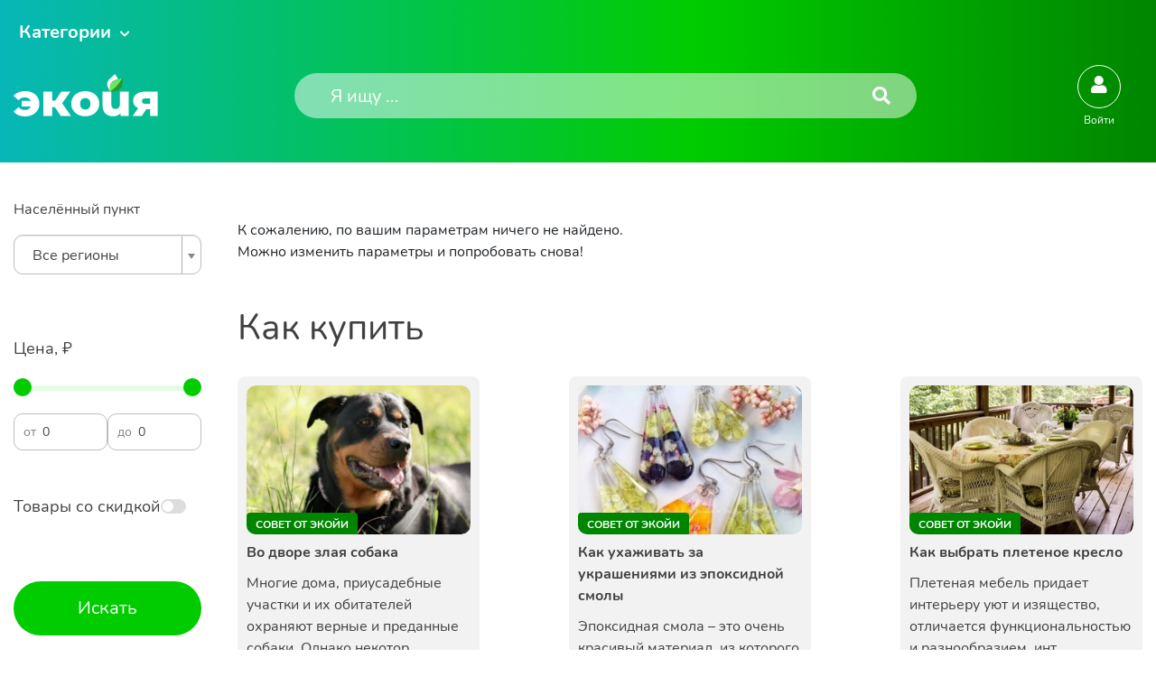

--- FILE ---
content_type: text/html; charset=UTF-8
request_url: https://ecoia.ru/category/planirovsiki_315
body_size: 41141
content:
<!DOCTYPE html>
<html lang="ru">

<head>
    <meta charset="UTF-8">
    <meta http-equiv="X-UA-Compatible" content="IE=edge">
    <meta name="viewport" content="width=device-width, initial-scale=1">
    
    <title>Объявления из категории: Планировщики</title>
    <meta name="title" content="Объявления из категории: Планировщики">
<meta name="description" content="0 объявлений из категории &quot;Планировщики&quot; на Экойя. Спешите подать объявление первым!">
<meta name="csrf-param" content="_csrf-frontend">
<meta name="csrf-token" content="zd5yMcPsvU1wOdvA2HR3038hox_E_hT77ggCqAsU8TS-6BpLt5mOPRcK45eXPj_qOEmTR6rNTLfYJW3heTmufg==">

<link href="https://ecoia.ru/category/planirovsiki_315" rel="canonical">
<link href="/assets/92ec46c2/css/bootstrap.min.css?v=1670596028" rel="stylesheet">
<link href="/assets/30bb1dae/css/select2.min.css?v=1670596028" rel="stylesheet">
<link href="/assets/c3af9c80/css/select2-addl.min.css?v=1670596028" rel="stylesheet">
<link href="/assets/c3af9c80/css/select2-krajee-bs4.min.css?v=1670596028" rel="stylesheet">
<link href="/assets/3d144e54/css/kv-widgets.min.css?v=1670596028" rel="stylesheet">
<link href="/assets/d525d231/css/dependent-dropdown.min.css?v=1670596028" rel="stylesheet">
<link href="/assets/4e355183/jquery.loading.min.css?v=1670596028" rel="stylesheet">
<link href="/assets/b5f761e1/fontawesome-free/css/all.min.css?v=1670596028" rel="stylesheet">
<link href="/assets/47ca06b0/css/mdb.min.css?v=1670596029" rel="stylesheet">
<link href="/assets/b5f761e1/toastr/toastr.min.css?v=1670596029" rel="stylesheet">
<link href="/css/libs.min.css?v=1645446830" rel="stylesheet">
<link href="/css/style.min.css?v=1681299205" rel="stylesheet">
<script>    function showCities() {
        if (document.getElementById("region-id").value.length == 0) {
            document.getElementById("city-id-container").classList.add('d-none');
        } else {
            document.getElementById("city-id-container").classList.remove('d-none');
        }
    }
window.s2options_e9bc2761 = {"themeCss":".select2-container--krajee-bs4","sizeCss":"","doReset":true,"doToggle":false,"doOrder":false};
window.select2_1492db70 = {"allowClear":true,"theme":"krajee-bs4","width":"auto","placeholder":"Все регионы","language":"ru"};

window.depdrop_a4f5d969 = {"depends":["region-id"],"initialize":true,"placeholder":"Все населённые пункты","url":"\/address\/get-cities"};

window.select2_3b208515 = {"theme":"krajee-bs4","width":"auto","language":"ru"};
</script>
    <!-- Global site tag (gtag.js) - Google Analytics -->
    <script async src="https://www.googletagmanager.com/gtag/js?id=G-22CGMGMV3F"></script>
    <script>
        window.dataLayer = window.dataLayer || [];

        function gtag() {
            dataLayer.push(arguments);
        }
        gtag('js', new Date());

        gtag('config', 'G-22CGMGMV3F');
    </script>
</head>

<body>

    <!-- Yandex.Metrika counter -->
    <script type="text/javascript">
        (function(m, e, t, r, i, k, a) {
            m[i] = m[i] || function() {
                (m[i].a = m[i].a || []).push(arguments)
            };
            m[i].l = 1 * new Date();
            k = e.createElement(t), a = e.getElementsByTagName(t)[0], k.async = 1, k.src = r, a.parentNode.insertBefore(k, a)
        })
        (window, document, "script", "https://mc.yandex.ru/metrika/tag.js", "ym");

        ym(87338272, "init", {
            clickmap: true,
            trackLinks: true,
            accurateTrackBounce: true,
            webvisor: true
        });
    </script>
    <noscript>
        <div><img src="https://mc.yandex.ru/watch/87338272" style="position:absolute; left:-9999px;" alt="" /></div>
    </noscript>
    <!-- /Yandex.Metrika counter -->

        <div><header class="header position-relative"><div class="container"><div class="header__top"><button type="button" class="header__category" data-toggle="modal" data-target="#exampleСategory">Категории</button><div class="header__link"><div class="head-marker d-inline-block"></div></div></div><div class="header__bottom"><nav class="navbar flex-lg-nowrap"><div class="d-flex width-1000 justify-content-between flex-wrap flex-lg-nowrap align-items-center"><div class="d-flex"><div class="menu"><div class="menu-burger"><span></span></div></div><div class="header__images"><a href="/"><img class="header__logo" src="/data/icons/logo.svg" alt="логотип Экойя" width="160" height="29"></a><p class="header__text">С любовью к России</p></div></div><div class="mobile-menu"><i class="fas fa-user"></i></div><div class="header__search"><form id="w1" class="header__form" action="/search/products" method="get"><input name="keyword" class="header__input" type="text" placeholder="Я ищу ..."><button class="header__btn" type="submit"><i class="fas fa-search"></i></button></form></div></div><div id="info-block" class="ml-6 ml-md-4 ml-sm-0"><ul class="d-flex align-items-center"><li class="nav-item active mr-4"><div class="notification"><div class="notification-icon" type="button" data-toggle="modal" data-target="#exampleModal-1"><div class="notification-icon__link"><i class="fas fa-user"></i></div><span class="badge rounded-pill badge-notification bg-danger"></span></div><p class="notification__text">Войти</p></div></li></ul></div></nav></div><aside class="menu-popup-left"><div class="menu-close"></div><details class="details"><summary class="details__summary"><a class="details__category active" data-toggle="tab" href="#list2">Строительство и ремонт</a></summary><ul class="ads pl-2 m-0  show active" id="list2"><li class="ads__products"><details class="details-list position-relative"><summary class="ads__title"><a class="ads__description" href="">Строительные материалы</a></summary><div class="ads__categories"><div class="ads__categories-item"><a class="ads__categories-description" href="/category/krovelnye_materialy_1053">Кровельные материалы</a></div><div class="ads__categories-item"><a class="ads__categories-description" href="/category/zelezobetonnye_izdelia_1071">Железобетонные изделия</a></div><div class="ads__categories-item"><a class="ads__categories-description" href="/category/plastikovye_stroitelnye_materialy_1100">Пластиковые строительные материалы</a></div><div class="ads__categories-item"><a class="ads__categories-description" href="/category/fasadnye_materialy_1110">Фасадные материалы</a></div><div class="ads__categories-item"><a class="ads__categories-description" href="/category/pilomaterialy_1120">Пиломатериалы</a></div><div class="ads__categories-item"><a class="ads__categories-description" href="/category/stenovye_i_kladocnye_materialy_1141">Стеновые и кладочные материалы</a></div><div class="ads__categories-item"><a class="ads__categories-description" href="/category/metalloprokat_stroitelnyj_1149">Металлопрокат строительный</a></div><div class="ads__categories-item"><a class="ads__categories-description" href="/category/teploizolacionnye_materialy_1161">Теплоизоляционные материалы</a></div><div class="ads__categories-item"><a class="ads__categories-description" href="/category/gidroizolacionnye_materialy_1183">Гидроизоляционные материалы</a></div><div class="ads__categories-item"><a class="ads__categories-description" href="/category/krepeznye_izdelia_1192">Крепежные изделия</a></div><div class="ads__categories-item"><a class="ads__categories-description" href="/category/vazusie_materialy_suhie_stroitelnye_smesi_1227">Вяжущие материалы, сухие строительные смеси</a></div><div class="ads__categories-item"><a class="ads__categories-description" href="/category/stroitelnye_i_promyslennye_klei_1242">Строительные и промышленные клеи</a></div><div class="ads__categories-item"><a class="ads__categories-description" href="/category/germetiki_i_silikony_1243">Герметики и силиконы</a></div><div class="ads__categories-item"><a class="ads__categories-description" href="/category/steklo_i_kreplenie_k_nemu_1244">Стекло и крепление к нему</a></div><div class="ads__categories-item"><a class="ads__categories-description" href="/category/rastvory_i_betonnye_smesi_1252">Растворы и бетонные смеси</a></div><div class="ads__categories-item"><a class="ads__categories-description" href="/category/sypucie_materialy_1258">Сыпучие материалы</a></div><div class="ads__categories-item"><a class="ads__categories-description" href="/category/kamen_1266">Камень</a></div><div class="ads__categories-item"><a class="ads__categories-description" href="/category/zvukoizolacionnye_materialy_1276">Звукоизоляционные материалы</a></div><div class="ads__categories-item"><a class="ads__categories-description" href="/category/doroznye_materialy_1277">Дорожные материалы</a></div><div class="ads__categories-item"><a class="ads__categories-description" href="/category/ognezasitnye_materialy_1284">Огнезащитные материалы</a></div><div class="ads__categories-item"><a class="ads__categories-description" href="/category/polimernye_kolodcy_kanalizacionnye_i_kommunikacionnye_1287">Полимерные колодцы (канализационные и коммуникационные)</a></div><div class="ads__categories-item"><a class="ads__categories-description" href="/category/stroitelnye_materialy_obsee_1288">Строительные материалы, общее</a></div><div class="ads__categories-item"><a class="ads__categories-description" href="/category/nelikvidy_stroitelnyh_materialov_1289">Неликвиды строительных материалов</a></div><div class="ads__categories-item"><a class="ads__categories-description" href="/category/otdelocnye_materialy_1290">Отделочные материалы</a></div></div></details></li><li class="ads__products"><details class="details-list position-relative"><summary class="ads__title"><a class="ads__description" href="">Строительная техника и оборудование</a></summary><div class="ads__categories"><div class="ads__categories-item"><a class="ads__categories-description" href="/category/lesa_i_drugie_konstrukcii_dla_remontno_stroitelnyh_rabot_1318">Леса и другие конструкции для ремонтно-строительных работ</a></div><div class="ads__categories-item"><a class="ads__categories-description" href="/category/gruzopodemnye_stroitelnye_masiny_i_oborudovanie_1330">Грузоподъемные строительные машины и оборудование</a></div><div class="ads__categories-item"><a class="ads__categories-description" href="/category/dorozno_stroitelnye_masiny_i_oborudovanie_1343">Дорожно-строительные машины и оборудование</a></div><div class="ads__categories-item"><a class="ads__categories-description" href="/category/masiny_i_oborudovanie_dla_betonnyh_rabot_1362">Машины и оборудование для бетонных работ</a></div><div class="ads__categories-item"><a class="ads__categories-description" href="/category/masiny_i_oborudovanie_dla_zemlanyh_rabot_1384">Машины и оборудование для земляных работ</a></div><div class="ads__categories-item"><a class="ads__categories-description" href="/category/masiny_i_oborudovanie_dla_otdelocnyh_i_krovelnyh_rabot_1402">Машины и оборудование для отделочных и кровельных работ</a></div><div class="ads__categories-item"><a class="ads__categories-description" href="/category/geodeziceskoe_oborudovanie_1412">Геодезическое оборудование</a></div><div class="ads__categories-item"><a class="ads__categories-description" href="/category/oborudovanie_dla_nanesenia_zvuko_gidro_teploizolacii_1431">Оборудование для нанесения звуко-, гидро-, теплоизоляции</a></div><div class="ads__categories-item"><a class="ads__categories-description" href="/category/musorosbros_stroitelnyj_sekcionnyj_1432">Мусоросброс строительный секционный</a></div><div class="ads__categories-item"><a class="ads__categories-description" href="/category/stroitelnaa_tehnika_i_oborudovanie_obsee_1433">Строительная техника и оборудование, общее</a></div><div class="ads__categories-item"><a class="ads__categories-description" href="/category/oborudovanie_dla_rezinovoj_kroski_1434">Оборудование для резиновой крошки</a></div></div></details></li><li class="ads__products"><details class="details-list position-relative"><summary class="ads__title"><a class="ads__description" href="">Строительный инструмент</a></summary><div class="ads__categories"><div class="ads__categories-item"><a class="ads__categories-description" href="/category/malarno_stukaturnyj_instrument_1436">Малярно-штукатурный инструмент</a></div><div class="ads__categories-item"><a class="ads__categories-description" href="/category/nabory_instrumentov_1455">Наборы инструментов</a></div><div class="ads__categories-item"><a class="ads__categories-description" href="/category/stroitelnyj_izmeritelnyj_instrument_1456">Строительный измерительный инструмент</a></div><div class="ads__categories-item"><a class="ads__categories-description" href="/category/otvertki_1467">Отвертки</a></div><div class="ads__categories-item"><a class="ads__categories-description" href="/category/stroitelnyj_pnevmaticeskij_instrument_1468">Строительный пневматический инструмент</a></div><div class="ads__categories-item"><a class="ads__categories-description" href="/category/benzoinstrument_stroitelnyj_1479">Бензоинструмент строительный</a></div><div class="ads__categories-item"><a class="ads__categories-description" href="/category/molotki_kuvaldy_kianki_1485">Молотки, кувалды, киянки</a></div><div class="ads__categories-item"><a class="ads__categories-description" href="/category/lopaty_1486">Лопаты</a></div><div class="ads__categories-item"><a class="ads__categories-description" href="/category/pily_rucnye_nozovki_1487">Пилы ручные, ножовки</a></div><div class="ads__categories-item"><a class="ads__categories-description" href="/category/montaznye_pistolety_1488">Монтажные пистолеты</a></div><div class="ads__categories-item"><a class="ads__categories-description" href="/category/plitkorezy_rucnye_1489">Плиткорезы ручные</a></div><div class="ads__categories-item"><a class="ads__categories-description" href="/category/lomy_gvozdodery_1490">Ломы, гвоздодеры</a></div><div class="ads__categories-item"><a class="ads__categories-description" href="/category/steplery_mehaniceskie_1491">Степлеры механические</a></div><div class="ads__categories-item"><a class="ads__categories-description" href="/category/noznicy_po_metallu_rucnye_1492">Ножницы по металлу ручные</a></div><div class="ads__categories-item"><a class="ads__categories-description" href="/category/pistolety_dla_vazki_armatury_1493">Пистолеты для вязки арматуры</a></div><div class="ads__categories-item"><a class="ads__categories-description" href="/category/steklorezy_1494">Стеклорезы</a></div><div class="ads__categories-item"><a class="ads__categories-description" href="/category/stroitelnye_instrumenty_obsee_1495">Строительные инструменты, общее</a></div><div class="ads__categories-item"><a class="ads__categories-description" href="/category/revizionnye_luki_1790">Ревизионные люки</a></div></div></details></li><li class="ads__products"><details class="details-list position-relative"><summary class="ads__title"><a class="ads__description" href="">Электроинструмент</a></summary><div class="ads__categories"><div class="ads__categories-item"><a class="ads__categories-description" href="/category/miksery_stroitelnye_elektriceskie_1443">Миксеры строительные электрические</a></div><div class="ads__categories-item"><a class="ads__categories-description" href="/category/kraskopulty_elektriceskie_1444">Краскопульты электрические</a></div><div class="ads__categories-item"><a class="ads__categories-description" href="/category/dreli_surupoverty_1497">Дрели, шуруповерты</a></div><div class="ads__categories-item"><a class="ads__categories-description" href="/category/slifovalnye_masiny_1498">Шлифовальные машины</a></div><div class="ads__categories-item"><a class="ads__categories-description" href="/category/pily_elektriceskie_1499">Пилы электрические</a></div><div class="ads__categories-item"><a class="ads__categories-description" href="/category/perforatory_1506">Перфораторы</a></div><div class="ads__categories-item"><a class="ads__categories-description" href="/category/elektrolobziki_1507">Электролобзики</a></div><div class="ads__categories-item"><a class="ads__categories-description" href="/category/elektrorubanki_1508">Электрорубанки</a></div><div class="ads__categories-item"><a class="ads__categories-description" href="/category/tocilnye_stanki_1509">Точильные станки</a></div><div class="ads__categories-item"><a class="ads__categories-description" href="/category/frezernye_masiny_1510">Фрезерные машины</a></div><div class="ads__categories-item"><a class="ads__categories-description" href="/category/feny_tehniceskie_1511">Фены технические</a></div><div class="ads__categories-item"><a class="ads__categories-description" href="/category/gajkoverty_elektriceskie_1512">Гайковерты электрические</a></div><div class="ads__categories-item"><a class="ads__categories-description" href="/category/otbojnye_molotki_elektriceskie_1514">Отбойные молотки электрические</a></div><div class="ads__categories-item"><a class="ads__categories-description" href="/category/kleevye_pistolety_elektriceskie_1515">Клеевые пистолеты электрические</a></div><div class="ads__categories-item"><a class="ads__categories-description" href="/category/paalniki_1516">Паяльники</a></div><div class="ads__categories-item"><a class="ads__categories-description" href="/category/elektronoznicy_po_metallu_1518">Электроножницы по металлу</a></div><div class="ads__categories-item"><a class="ads__categories-description" href="/category/otvertki_akkumulatornye_1519">Отвертки аккумуляторные</a></div><div class="ads__categories-item"><a class="ads__categories-description" href="/category/stroborezy_1520">Штроборезы</a></div><div class="ads__categories-item"><a class="ads__categories-description" href="/category/drugoj_elektroinstrument_1521">Другой электроинструмент</a></div></div></details></li></ul></details><details class="details"><summary class="details__summary"><a class="details__category" data-toggle="tab" href="#list5">Загородная жизнь</a></summary><ul class="ads pl-2 m-0 " id="list5"><li class="ads__products"><details class="details-list position-relative"><summary class="ads__title"><a class="ads__description" href="">Приусадебный участок</a></summary><div class="ads__categories"><div class="ads__categories-item"><a class="ads__categories-description" href="/category/landsaftnye_sooruzenia_3114">Ландшафтные сооружения</a></div><div class="ads__categories-item"><a class="ads__categories-description" href="/category/sanuzly_dacnye_3127">Санузлы дачные</a></div><div class="ads__categories-item"><a class="ads__categories-description" href="/category/tehnika_dla_poliva_3135">Техника для полива</a></div><div class="ads__categories-item"><a class="ads__categories-description" href="/category/osnastka_dla_moek_vysokogo_davlenia_3146">Оснастка для моек высокого давления</a></div><div class="ads__categories-item"><a class="ads__categories-description" href="/category/sadovaa_tehnika_3156">Садовая техника</a></div><div class="ads__categories-item"><a class="ads__categories-description" href="/category/opryskivateli_sadovye_3182">Опрыскиватели садовые</a></div><div class="ads__categories-item"><a class="ads__categories-description" href="/category/instrumenty_dla_obrezki_3183">Инструменты для обрезки</a></div><div class="ads__categories-item"><a class="ads__categories-description" href="/category/plodosemniki_i_plodosborniki_3189">Плодосъемники и плодосборники</a></div><div class="ads__categories-item"><a class="ads__categories-description" href="/category/grili_i_mangaly_3190">Грили и мангалы</a></div><div class="ads__categories-item"><a class="ads__categories-description" href="/category/mobilnye_bassejny_i_aksessuary_3205">Мобильные бассейны и аксессуары</a></div><div class="ads__categories-item"><a class="ads__categories-description" href="/category/urny_baki_i_kessony_3212">Урны, баки и кессоны</a></div><div class="ads__categories-item"><a class="ads__categories-description" href="/category/sadovoe_osvesenie_3217">Садовое освещение</a></div><div class="ads__categories-item"><a class="ads__categories-description" href="/category/sadovye_teplicy_i_parniki_3234">Садовые теплицы и парники</a></div><div class="ads__categories-item"><a class="ads__categories-description" href="/category/dekor_dla_sada_3235">Декор для сада</a></div><div class="ads__categories-item"><a class="ads__categories-description" href="/category/vse_dla_bani_sauny_hamama_3248">Все для бани, сауны, хамама</a></div><div class="ads__categories-item"><a class="ads__categories-description" href="/category/sadovye_cvety_3726">Садовые цветы</a></div><div class="ads__categories-item"><a class="ads__categories-description" href="/category/hvojnye_dereva_i_kustarniki_4334">Хвойные деревья и кустарники</a></div><div class="ads__categories-item"><a class="ads__categories-description" href="/category/listvennye_dereva_i_kustarniki_4351">Лиственные деревья и кустарники</a></div><div class="ads__categories-item"><a class="ads__categories-description" href="/category/plodovye_dereva_i_kusty_4495">Плодовые деревья и кусты</a></div><div class="ads__categories-item"><a class="ads__categories-description" href="/category/agody_4540">Ягоды</a></div><div class="ads__categories-item"><a class="ads__categories-description" href="/category/polevye_i_lugovye_cvety_4552">Полевые и луговые цветы</a></div><div class="ads__categories-item"><a class="ads__categories-description" href="/category/ovoshnye_kultury_6529">Овощные культуры</a></div></div></details></li><li class="ads__products"><details class="details-list position-relative"><summary class="ads__title"><a class="ads__description" href="">Сельскохозяйственные и домашние животные</a></summary><div class="ads__categories"><div class="ads__categories-item"><a class="ads__categories-description" href="/category/sobaki_4711">Собаки</a></div><div class="ads__categories-item"><a class="ads__categories-description" href="/category/koski_4723">Кошки</a></div></div></details></li><li class="ads__products"><details class="details-list position-relative"><summary class="ads__title"><a class="ads__description" href="">Комфорт загородного дома</a></summary><div class="ads__categories"><div class="ads__categories-item"><a class="ads__categories-description" href="/category/mebel_4754">Мебель</a></div><div class="ads__categories-item"><a class="ads__categories-description" href="/category/sistema_umnyj_dom_bezopasnost_doma_4891">Система умный дом, безопасность дома</a></div><div class="ads__categories-item"><a class="ads__categories-description" href="/category/dekor_doma_4907">Декор дома</a></div></div></details></li><li class="ads__products"><details class="details-list position-relative"><summary class="ads__title"><a class="ads__description" href="">Книги, хобби, досуг</a></summary><div class="ads__categories"><div class="ads__categories-item"><a class="ads__categories-description" href="/category/knigi_zurnaly_gazety_pecatnaa_produkcia_5231">Книги, журналы, газеты, печатная продукция</a></div><div class="ads__categories-item"><a class="ads__categories-description" href="/category/kancelarskie_tovary_5237">Канцелярские товары</a></div><div class="ads__categories-item"><a class="ads__categories-description" href="/category/otkrytki_kancelarskie_podarocnye_konverty_5243">Открытки, канцелярские, подарочные конверты</a></div><div class="ads__categories-item"><a class="ads__categories-description" href="/category/vazanie_valanie_5244">Вязание, валяние</a></div><div class="ads__categories-item"><a class="ads__categories-description" href="/category/site_5250">Шитье</a></div><div class="ads__categories-item"><a class="ads__categories-description" href="/category/floristika_5259">Флористика</a></div><div class="ads__categories-item"><a class="ads__categories-description" href="/category/vysivka_i_biseropletenie_5265">Вышивка и бисероплетение</a></div><div class="ads__categories-item"><a class="ads__categories-description" href="/category/risovanie_applikacia_mozaika_5270">Рисование, аппликация, мозаика</a></div><div class="ads__categories-item"><a class="ads__categories-description" href="/category/dekupaz_skrapbuking_kvilling_5279">Декупаж, скрапбукинг, квиллинг</a></div><div class="ads__categories-item"><a class="ads__categories-description" href="/category/detskoe_tvorcestvo_5286">Детское творчество</a></div><div class="ads__categories-item"><a class="ads__categories-description" href="/category/izgotovlenie_svecej_mylovarenie_5292">Изготовление свечей, мыловарение</a></div><div class="ads__categories-item"><a class="ads__categories-description" href="/category/vyziganie_i_rezba_po_derevu_5299">Выжигание и резьба по дереву</a></div><div class="ads__categories-item"><a class="ads__categories-description" href="/category/kvilling_5300">Квиллинг</a></div><div class="ads__categories-item"><a class="ads__categories-description" href="/category/sozdanie_igrusek_5301">Создание игрушек</a></div><div class="ads__categories-item"><a class="ads__categories-description" href="/category/nabory_i_komponenty_dla_samostoatelnoj_sborki_elektroniki_5302">Наборы и компоненты для самостоятельной сборки электроники</a></div><div class="ads__categories-item"><a class="ads__categories-description" href="/category/igry_dosug_5303">Игры, досуг</a></div><div class="ads__categories-item"><a class="ads__categories-description" href="/category/podarki_prazdnicnye_ukrasenia_i_fejerverki_5310">Подарки, праздничные украшения и фейерверки</a></div><div class="ads__categories-item"><a class="ads__categories-description" href="/category/muzykalnye_instrumenty_5324">Музыкальные инструменты</a></div><div class="ads__categories-item"><a class="ads__categories-description" href="/category/kollekcionirovanie_5346">Коллекционирование</a></div><div class="ads__categories-item"><a class="ads__categories-description" href="/category/kozhanye_izdeliya_koshelki_oblozhka_remni_6628">Кожаные изделия: кошельки, обложки, ремни</a></div><div class="ads__categories-item"><a class="ads__categories-description" href="/category/ukrasheniya_broshi_sergi_koltsa_braslety_6629">Украшения: броши, серьги, кольца, браслеты</a></div><div class="ads__categories-item"><a class="ads__categories-description" href="/category/detskie_tovary_6630">Детские товары</a></div></div></details></li></ul></details><details class="details"><summary class="details__summary"><a class="details__category" data-toggle="tab" href="#list3261">Комнатные растения</a></summary><ul class="ads pl-2 m-0 " id="list3261"><li class="ads__products"><details class="details-list position-relative"><summary class="ads__title"><a class="ads__description" href="">Ампельные и вьющиеся</a></summary><div class="ads__categories"><div class="ads__categories-item"><a class="ads__categories-description" href="/category/alsobia_3264">Альсобия</a></div><div class="ads__categories-item"><a class="ads__categories-description" href="/category/andredera_3266">Андредера</a></div><div class="ads__categories-item"><a class="ads__categories-description" href="/category/bazella_3268">Базелла</a></div><div class="ads__categories-item"><a class="ads__categories-description" href="/category/glorioza_3270">Глориоза</a></div><div class="ads__categories-item"><a class="ads__categories-description" href="/category/dipladenia_3272">Дипладения</a></div><div class="ads__categories-item"><a class="ads__categories-description" href="/category/dishidia_3273">Дисхидия</a></div><div class="ads__categories-item"><a class="ads__categories-description" href="/category/zebrina_3274">Зебрина</a></div><div class="ads__categories-item"><a class="ads__categories-description" href="/category/kamnelomka_komnatnaa_3275">Камнеломка комнатная</a></div><div class="ads__categories-item"><a class="ads__categories-description" href="/category/kallizia_3276">Каллизия</a></div><div class="ads__categories-item"><a class="ads__categories-description" href="/category/kolumnea_3277">Колумнея</a></div><div class="ads__categories-item"><a class="ads__categories-description" href="/category/klerodendrum_3278">Клеродендрум</a></div><div class="ads__categories-item"><a class="ads__categories-description" href="/category/lapageria_3279">Лапагерия</a></div><div class="ads__categories-item"><a class="ads__categories-description" href="/category/monstera_3280">Монстера</a></div><div class="ads__categories-item"><a class="ads__categories-description" href="/category/mikania_3281">Микания</a></div><div class="ads__categories-item"><a class="ads__categories-description" href="/category/neoalsomitra_3282">Неоальсомитра</a></div><div class="ads__categories-item"><a class="ads__categories-description" href="/category/pilea_3283">Пилея</a></div><div class="ads__categories-item"><a class="ads__categories-description" href="/category/peperomia_3284">Пеперомия</a></div><div class="ads__categories-item"><a class="ads__categories-description" href="/category/pellionia_3285">Пеллиония</a></div><div class="ads__categories-item"><a class="ads__categories-description" href="/category/plus_3286">Плющ</a></div><div class="ads__categories-item"><a class="ads__categories-description" href="/category/rapsalis_3287">Рапсалис</a></div><div class="ads__categories-item"><a class="ads__categories-description" href="/category/roicissus_3288">Роициссус</a></div><div class="ads__categories-item"><a class="ads__categories-description" href="/category/setkreazia_purpurnaa_3289">Сеткреазия пурпурная</a></div><div class="ads__categories-item"><a class="ads__categories-description" href="/category/singonium_3290">Сингониум</a></div><div class="ads__categories-item"><a class="ads__categories-description" href="/category/stefanotis_3291">Стефанотис</a></div><div class="ads__categories-item"><a class="ads__categories-description" href="/category/strongilodon_3292">Стронгилодон</a></div><div class="ads__categories-item"><a class="ads__categories-description" href="/category/scindapsus_3293">Сциндапсус</a></div><div class="ads__categories-item"><a class="ads__categories-description" href="/category/tradeskancia_3294">Традесканция</a></div><div class="ads__categories-item"><a class="ads__categories-description" href="/category/tetrastigma_3295">Тетрастигма</a></div><div class="ads__categories-item"><a class="ads__categories-description" href="/category/tolmia_3296">Толмия</a></div><div class="ads__categories-item"><a class="ads__categories-description" href="/category/fatshedera_3297">Фатсхедера</a></div><div class="ads__categories-item"><a class="ads__categories-description" href="/category/fikus_karlikovyj_3298">Фикус карликовый</a></div><div class="ads__categories-item"><a class="ads__categories-description" href="/category/filodendron_3299">Филодендрон</a></div><div class="ads__categories-item"><a class="ads__categories-description" href="/category/fuksia_3300">Фуксия</a></div><div class="ads__categories-item"><a class="ads__categories-description" href="/category/hoja_3301">Хойя</a></div><div class="ads__categories-item"><a class="ads__categories-description" href="/category/ceropegia_3302">Церопегия</a></div><div class="ads__categories-item"><a class="ads__categories-description" href="/category/cissus_3303">Циссус</a></div><div class="ads__categories-item"><a class="ads__categories-description" href="/category/episcia_3304">Эписция</a></div><div class="ads__categories-item"><a class="ads__categories-description" href="/category/eshinantus_3305">Эсхинантус</a></div><div class="ads__categories-item"><a class="ads__categories-description" href="/category/epipremnum_3306">Эпипремнум</a></div><div class="ads__categories-item"><a class="ads__categories-description" href="/category/drugie_ampelnye_i_vyushiesya_6509">Другие ампельные и вьющиеся</a></div></div></details></li><li class="ads__products"><details class="details-list position-relative"><summary class="ads__title"><a class="ads__description" href="">Бонсай</a></summary><div class="ads__categories"><div class="ads__categories-item"><a class="ads__categories-description" href="/category/zakaranda_3309">Жакаранда</a></div><div class="ads__categories-item"><a class="ads__categories-description" href="/category/kriptomeria_aponskaa_3310">Криптомерия японская</a></div><div class="ads__categories-item"><a class="ads__categories-description" href="/category/leptospermum_3311">Лептоспермум</a></div><div class="ads__categories-item"><a class="ads__categories-description" href="/category/mirt_3312">Мирт</a></div><div class="ads__categories-item"><a class="ads__categories-description" href="/category/poliscias_3313">Полисциас</a></div><div class="ads__categories-item"><a class="ads__categories-description" href="/category/portulakaria_3314">Портулакария</a></div><div class="ads__categories-item"><a class="ads__categories-description" href="/category/serissa_3315">Серисса</a></div><div class="ads__categories-item"><a class="ads__categories-description" href="/category/tamarind_3316">Тамаринд</a></div><div class="ads__categories-item"><a class="ads__categories-description" href="/category/fikus_3317">Фикус</a></div><div class="ads__categories-item"><a class="ads__categories-description" href="/category/drugie_bonsaj_6510">Другие растения бонсай</a></div></div></details></li><li class="ads__products"><details class="details-list position-relative"><summary class="ads__title"><a class="ads__description" href="">Бромелиевые</a></summary><div class="ads__categories"><div class="ads__categories-item"><a class="ads__categories-description" href="/category/akantostahis_3319">Акантостахис</a></div><div class="ads__categories-item"><a class="ads__categories-description" href="/category/ananas_3320">Ананас</a></div><div class="ads__categories-item"><a class="ads__categories-description" href="/category/bilbergia_3321">Бильбергия</a></div><div class="ads__categories-item"><a class="ads__categories-description" href="/category/bromelia_3322">Бромелия</a></div><div class="ads__categories-item"><a class="ads__categories-description" href="/category/gehtia_3323">Гехтия</a></div><div class="ads__categories-item"><a class="ads__categories-description" href="/category/gusmania_3324">Гусмания</a></div><div class="ads__categories-item"><a class="ads__categories-description" href="/category/guzmania_3325">Гузмания</a></div><div class="ads__categories-item"><a class="ads__categories-description" href="/category/dikkia_3326">Диккия</a></div><div class="ads__categories-item"><a class="ads__categories-description" href="/category/kriptantus_3327">Криптантус</a></div><div class="ads__categories-item"><a class="ads__categories-description" href="/category/neoregelia_3328">Неорегелия</a></div><div class="ads__categories-item"><a class="ads__categories-description" href="/category/nidularium_3329">Нидуляриум</a></div><div class="ads__categories-item"><a class="ads__categories-description" href="/category/tillandsia_3330">Тилландсия</a></div><div class="ads__categories-item"><a class="ads__categories-description" href="/category/ehmea_3331">Эхмея</a></div><div class="ads__categories-item"><a class="ads__categories-description" href="/category/fasikularia_dvucvetnaa_3332">Фасикулярия двуцветная</a></div><div class="ads__categories-item"><a class="ads__categories-description" href="/category/frizia_3333">Фризия</a></div><div class="ads__categories-item"><a class="ads__categories-description" href="/category/drugie_bromelievye_6511">Другие Бромелиевые</a></div></div></details></li><li class="ads__products"><details class="details-list position-relative"><summary class="ads__title"><a class="ads__description" href="">Кактусы</a></summary><div class="ads__categories"><div class="ads__categories-item"><a class="ads__categories-description" href="/category/adenium_3335">Адениум</a></div><div class="ads__categories-item"><a class="ads__categories-description" href="/category/astrofitum_3337">Астрофитум</a></div><div class="ads__categories-item"><a class="ads__categories-description" href="/category/aporokaktus_3338">Апорокактус</a></div><div class="ads__categories-item"><a class="ads__categories-description" href="/category/gatiora_3339">Гатиора</a></div><div class="ads__categories-item"><a class="ads__categories-description" href="/category/gilocereus_3340">Гилоцереус</a></div><div class="ads__categories-item"><a class="ads__categories-description" href="/category/gimnokalicium_3341">Гимнокалициум</a></div><div class="ads__categories-item"><a class="ads__categories-description" href="/category/dizokaktus_3342">Дизокактус</a></div><div class="ads__categories-item"><a class="ads__categories-description" href="/category/dekabrist_3343">Декабрист</a></div><div class="ads__categories-item"><a class="ads__categories-description" href="/category/klejstokaktus_3344">Клейстокактус</a></div><div class="ads__categories-item"><a class="ads__categories-description" href="/category/korifanta_3345">Корифанта</a></div><div class="ads__categories-item"><a class="ads__categories-description" href="/category/lejhtenbergia_3346">Лейхтенбергия</a></div><div class="ads__categories-item"><a class="ads__categories-description" href="/category/lemerocereus_3347">Лемэроцереус</a></div><div class="ads__categories-item"><a class="ads__categories-description" href="/category/lofofara_3349">Лофофара</a></div><div class="ads__categories-item"><a class="ads__categories-description" href="/category/mammillaria_3350">Маммиллярия</a></div><div class="ads__categories-item"><a class="ads__categories-description" href="/category/melokaktus_3351">Мелокактус</a></div><div class="ads__categories-item"><a class="ads__categories-description" href="/category/notakaktus_3352">Нотакактус</a></div><div class="ads__categories-item"><a class="ads__categories-description" href="/category/opuncia_3353">Опунция</a></div><div class="ads__categories-item"><a class="ads__categories-description" href="/category/oreocereps_3354">Ореоцерепс</a></div><div class="ads__categories-item"><a class="ads__categories-description" href="/category/parodia_3355">Пародия</a></div><div class="ads__categories-item"><a class="ads__categories-description" href="/category/pereskia_3356">Переския</a></div><div class="ads__categories-item"><a class="ads__categories-description" href="/category/rapsalidopsis_3357">Рапсалидопсис</a></div><div class="ads__categories-item"><a class="ads__categories-description" href="/category/rebucia_3358">Ребуция</a></div><div class="ads__categories-item"><a class="ads__categories-description" href="/category/ripsalis_3359">Рипсалис</a></div><div class="ads__categories-item"><a class="ads__categories-description" href="/category/selenicereus_3360">Селеницереус</a></div><div class="ads__categories-item"><a class="ads__categories-description" href="/category/stenokaktus_3361">Стенокактус</a></div><div class="ads__categories-item"><a class="ads__categories-description" href="/category/stetsonia_3362">Стетсония</a></div><div class="ads__categories-item"><a class="ads__categories-description" href="/category/telokaktus_3363">Телокактус</a></div><div class="ads__categories-item"><a class="ads__categories-description" href="/category/ferokaktus_3364">Ферокактус</a></div><div class="ads__categories-item"><a class="ads__categories-description" href="/category/hageocereus_3365">Хагеоцереус</a></div><div class="ads__categories-item"><a class="ads__categories-description" href="/category/cereus_3366">Цереус</a></div><div class="ads__categories-item"><a class="ads__categories-description" href="/category/cefalocereus_3367">Цефалоцереус</a></div><div class="ads__categories-item"><a class="ads__categories-description" href="/category/slumbergera_3368">Шлюмбергера</a></div><div class="ads__categories-item"><a class="ads__categories-description" href="/category/epifillum_3369">Эпифиллум</a></div><div class="ads__categories-item"><a class="ads__categories-description" href="/category/espostoa_3370">Эспостоа</a></div><div class="ads__categories-item"><a class="ads__categories-description" href="/category/ehinokaktus_3371">Эхинокактус</a></div><div class="ads__categories-item"><a class="ads__categories-description" href="/category/ehinopsis_3372">Эхинопсис</a></div><div class="ads__categories-item"><a class="ads__categories-description" href="/category/ehinocereus_3373">Эхиноцереус</a></div><div class="ads__categories-item"><a class="ads__categories-description" href="/category/drugie_kaktusy_6513">Другие кактусы</a></div></div></details></li><li class="ads__products"><details class="details-list position-relative"><summary class="ads__title"><a class="ads__description" href="">Суккуленты</a></summary><div class="ads__categories"><div class="ads__categories-item"><a class="ads__categories-description" href="/category/agava_3375">Агава</a></div><div class="ads__categories-item"><a class="ads__categories-description" href="/category/adromiskus_3376">Адромискус</a></div><div class="ads__categories-item"><a class="ads__categories-description" href="/category/aihrizon_3377">Аихризон</a></div><div class="ads__categories-item"><a class="ads__categories-description" href="/category/argiroderma_3378">Аргиродерма</a></div><div class="ads__categories-item"><a class="ads__categories-description" href="/category/aloe_3379">Алоэ</a></div><div class="ads__categories-item"><a class="ads__categories-description" href="/category/albuka_spiralnaa_3380">Альбука спиральная</a></div><div class="ads__categories-item"><a class="ads__categories-description" href="/category/aptenia_3381">Аптения</a></div><div class="ads__categories-item"><a class="ads__categories-description" href="/category/ariokarpus_3382">Ариокарпус</a></div><div class="ads__categories-item"><a class="ads__categories-description" href="/category/boviea_3384">Бовиэя</a></div><div class="ads__categories-item"><a class="ads__categories-description" href="/category/brahihiton_3385">Брахихитон</a></div><div class="ads__categories-item"><a class="ads__categories-description" href="/category/brigamia_3386">Бригамия</a></div><div class="ads__categories-item"><a class="ads__categories-description" href="/category/gasteria_3387">Гастерия</a></div><div class="ads__categories-item"><a class="ads__categories-description" href="/category/graptopetalum_3388">Граптопеталум</a></div><div class="ads__categories-item"><a class="ads__categories-description" href="/category/guernia_3389">Гуэрния</a></div><div class="ads__categories-item"><a class="ads__categories-description" href="/category/zamiokulkas_3390">Замиокулькас</a></div><div class="ads__categories-item"><a class="ads__categories-description" href="/category/kalanhoe_3391">Каланхоэ</a></div><div class="ads__categories-item"><a class="ads__categories-description" href="/category/krassula_3392">Крассула</a></div><div class="ads__categories-item"><a class="ads__categories-description" href="/category/krestovnik_3393">Крестовник</a></div><div class="ads__categories-item"><a class="ads__categories-description" href="/category/kotiledon_3394">Котиледон</a></div><div class="ads__categories-item"><a class="ads__categories-description" href="/category/konofitum_3395">Конофитум</a></div><div class="ads__categories-item"><a class="ads__categories-description" href="/category/lobivia_3396">Лобивия</a></div><div class="ads__categories-item"><a class="ads__categories-description" href="/category/litops_3397">Литопс</a></div><div class="ads__categories-item"><a class="ads__categories-description" href="/category/molocaj_3398">Молочай</a></div><div class="ads__categories-item"><a class="ads__categories-description" href="/category/monantes_3399">Монантес</a></div><div class="ads__categories-item"><a class="ads__categories-description" href="/category/nolina_3400">Нолина</a></div><div class="ads__categories-item"><a class="ads__categories-description" href="/category/ocitok_3401">Очиток</a></div><div class="ads__categories-item"><a class="ads__categories-description" href="/category/pahifitum_3402">Пахифитум</a></div><div class="ads__categories-item"><a class="ads__categories-description" href="/category/pedilantus_3403">Педилантус</a></div><div class="ads__categories-item"><a class="ads__categories-description" href="/category/piarantus_3404">Пиарантус</a></div><div class="ads__categories-item"><a class="ads__categories-description" href="/category/portulakaria_3405">Портулакария</a></div><div class="ads__categories-item"><a class="ads__categories-description" href="/category/sedum_3406">Седум</a></div><div class="ads__categories-item"><a class="ads__categories-description" href="/category/sinadenium_3407">Синадениум</a></div><div class="ads__categories-item"><a class="ads__categories-description" href="/category/stapelia_3408">Стапелия</a></div><div class="ads__categories-item"><a class="ads__categories-description" href="/category/tolstanka_3409">Толстянка</a></div><div class="ads__categories-item"><a class="ads__categories-description" href="/category/titanopsis_3410">Титанопсис</a></div><div class="ads__categories-item"><a class="ads__categories-description" href="/category/faukaria_3411">Фаукария</a></div><div class="ads__categories-item"><a class="ads__categories-description" href="/category/havortia_3412">Хавортия</a></div><div class="ads__categories-item"><a class="ads__categories-description" href="/category/hatiora_3413">Хатиора</a></div><div class="ads__categories-item"><a class="ads__categories-description" href="/category/ceropegia_3414">Церопегия</a></div><div class="ads__categories-item"><a class="ads__categories-description" href="/category/eonium_3415">Эониум</a></div><div class="ads__categories-item"><a class="ads__categories-description" href="/category/epifillum_3416">Эпифиллюм</a></div><div class="ads__categories-item"><a class="ads__categories-description" href="/category/eheveria_3417">Эхеверия</a></div><div class="ads__categories-item"><a class="ads__categories-description" href="/category/euforbia_3418">Эуфорбия</a></div><div class="ads__categories-item"><a class="ads__categories-description" href="/category/ukka_3419">Юкка</a></div><div class="ads__categories-item"><a class="ads__categories-description" href="/category/atrofa_3420">Ятрофа</a></div><div class="ads__categories-item"><a class="ads__categories-description" href="/category/drugie_sukkulenty_6519">Другие суккуленты</a></div></div></details></li><li class="ads__products"><details class="details-list position-relative"><summary class="ads__title"><a class="ads__description" href="">Орхидеи</a></summary><div class="ads__categories"><div class="ads__categories-item"><a class="ads__categories-description" href="/category/angrekum_3422">Ангрекум</a></div><div class="ads__categories-item"><a class="ads__categories-description" href="/category/aganizia_3423">Аганизия</a></div><div class="ads__categories-item"><a class="ads__categories-description" href="/category/askocenda_3424">Аскоценда</a></div><div class="ads__categories-item"><a class="ads__categories-description" href="/category/askocentrum_3425">Аскоцентрум</a></div><div class="ads__categories-item"><a class="ads__categories-description" href="/category/bifrenaria_3426">Бифренария</a></div><div class="ads__categories-item"><a class="ads__categories-description" href="/category/brassavola_3427">Брассавола</a></div><div class="ads__categories-item"><a class="ads__categories-description" href="/category/brassia_3428">Брассия</a></div><div class="ads__categories-item"><a class="ads__categories-description" href="/category/brassokattlea_3429">Брассокаттлея</a></div><div class="ads__categories-item"><a class="ads__categories-description" href="/category/vanda_3430">Ванда</a></div><div class="ads__categories-item"><a class="ads__categories-description" href="/category/vanil_3431">Ваниль</a></div><div class="ads__categories-item"><a class="ads__categories-description" href="/category/drakula_3432">Дракула</a></div><div class="ads__categories-item"><a class="ads__categories-description" href="/category/dendrobium_3433">Дендробиум</a></div><div class="ads__categories-item"><a class="ads__categories-description" href="/category/zigopetalum_3434">Зигопеталум</a></div><div class="ads__categories-item"><a class="ads__categories-description" href="/category/kambria_3435">Камбрия</a></div><div class="ads__categories-item"><a class="ads__categories-description" href="/category/katasetum_3436">Катасетум</a></div><div class="ads__categories-item"><a class="ads__categories-description" href="/category/kattlea_3437">Каттлея</a></div><div class="ads__categories-item"><a class="ads__categories-description" href="/category/lelia_3438">Лелия</a></div><div class="ads__categories-item"><a class="ads__categories-description" href="/category/likasta_3439">Ликаста</a></div><div class="ads__categories-item"><a class="ads__categories-description" href="/category/ludizia_3440">Лудизия</a></div><div class="ads__categories-item"><a class="ads__categories-description" href="/category/makodes_petola_3441">Макодес петола</a></div><div class="ads__categories-item"><a class="ads__categories-description" href="/category/masdevallia_3442">Масдеваллия</a></div><div class="ads__categories-item"><a class="ads__categories-description" href="/category/maksillaria_3443">Максиллярия</a></div><div class="ads__categories-item"><a class="ads__categories-description" href="/category/milatonia_3444">Мильятония</a></div><div class="ads__categories-item"><a class="ads__categories-description" href="/category/odontoglossum_3445">Одонтоглоссум</a></div><div class="ads__categories-item"><a class="ads__categories-description" href="/category/oncidium_3446">Онцидиум</a></div><div class="ads__categories-item"><a class="ads__categories-description" href="/category/pafiopedilum_3447">Пафиопедилюм</a></div><div class="ads__categories-item"><a class="ads__categories-description" href="/category/plejone_promenea_3448">Плейоне Променея</a></div><div class="ads__categories-item"><a class="ads__categories-description" href="/category/rinhostilis_3449">Ринхостилис</a></div><div class="ads__categories-item"><a class="ads__categories-description" href="/category/stangopea_3450">Стангопея</a></div><div class="ads__categories-item"><a class="ads__categories-description" href="/category/takka_3451">Такка</a></div><div class="ads__categories-item"><a class="ads__categories-description" href="/category/tolumnia_3452">Толумния</a></div><div class="ads__categories-item"><a class="ads__categories-description" href="/category/falenopsis_3453">Фаленопсис</a></div><div class="ads__categories-item"><a class="ads__categories-description" href="/category/ferokaktus_3454">Ферокактус</a></div><div class="ads__categories-item"><a class="ads__categories-description" href="/category/celogina_3455">Целогина</a></div><div class="ads__categories-item"><a class="ads__categories-description" href="/category/cimbidium_3456">Цимбидиум</a></div><div class="ads__categories-item"><a class="ads__categories-description" href="/category/enciklia_3457">Энциклия</a></div><div class="ads__categories-item"><a class="ads__categories-description" href="/category/epidendrum_3458">Эпидендрум</a></div><div class="ads__categories-item"><a class="ads__categories-description" href="/category/drugie_orhidei_6516">Другие орхидеи</a></div></div></details></li><li class="ads__products"><details class="details-list position-relative"><summary class="ads__title"><a class="ads__description" href="">Пальмы</a></summary><div class="ads__categories"><div class="ads__categories-item"><a class="ads__categories-description" href="/category/areka_3460">Арека</a></div><div class="ads__categories-item"><a class="ads__categories-description" href="/category/brahea_3461">Брахея</a></div><div class="ads__categories-item"><a class="ads__categories-description" href="/category/butia_3462">Бутия</a></div><div class="ads__categories-item"><a class="ads__categories-description" href="/category/vasinktonia_3463">Вашинктония</a></div><div class="ads__categories-item"><a class="ads__categories-description" href="/category/gioforba_3464">Гиофорба</a></div><div class="ads__categories-item"><a class="ads__categories-description" href="/category/zamia_3465">Замия</a></div><div class="ads__categories-item"><a class="ads__categories-description" href="/category/kariota_3466">Кариота</a></div><div class="ads__categories-item"><a class="ads__categories-description" href="/category/kokosovaa_3467">Кокосовая</a></div><div class="ads__categories-item"><a class="ads__categories-description" href="/category/latania_3468">Латания</a></div><div class="ads__categories-item"><a class="ads__categories-description" href="/category/livistona_3469">Ливистона</a></div><div class="ads__categories-item"><a class="ads__categories-description" href="/category/likuala_3470">Ликуала</a></div><div class="ads__categories-item"><a class="ads__categories-description" href="/category/pandanus_3471">Панданус</a></div><div class="ads__categories-item"><a class="ads__categories-description" href="/category/pritcardia_3472">Притчардия</a></div><div class="ads__categories-item"><a class="ads__categories-description" href="/category/rapis_3473">Рапис</a></div><div class="ads__categories-item"><a class="ads__categories-description" href="/category/robelena_3474">Робелена</a></div><div class="ads__categories-item"><a class="ads__categories-description" href="/category/trahikarpus_3475">Трахикарпус</a></div><div class="ads__categories-item"><a class="ads__categories-description" href="/category/feniks_3476">Феникс</a></div><div class="ads__categories-item"><a class="ads__categories-description" href="/category/finikovaa_palma_3477">Финиковая пальма</a></div><div class="ads__categories-item"><a class="ads__categories-description" href="/category/finik_kanarskij_3478">Финик канарский</a></div><div class="ads__categories-item"><a class="ads__categories-description" href="/category/hamedorea_3479">Хамедорея</a></div><div class="ads__categories-item"><a class="ads__categories-description" href="/category/hamerops_3480">Хамеропс</a></div><div class="ads__categories-item"><a class="ads__categories-description" href="/category/hrizolidokarpus_3481">Хризолидокарпус</a></div><div class="ads__categories-item"><a class="ads__categories-description" href="/category/hovea_3482">Ховея</a></div><div class="ads__categories-item"><a class="ads__categories-description" href="/category/cikas_3483">Цикас</a></div><div class="ads__categories-item"><a class="ads__categories-description" href="/category/ubea_3484">Юбея</a></div><div class="ads__categories-item"><a class="ads__categories-description" href="/category/drugie_palmy_6517">Другие пальмы</a></div></div></details></li><li class="ads__products"><details class="details-list position-relative"><summary class="ads__title"><a class="ads__description" href="">Папоротники</a></summary><div class="ads__categories"><div class="ads__categories-item"><a class="ads__categories-description" href="/category/aglaomorfa_3486">Аглаоморфа</a></div><div class="ads__categories-item"><a class="ads__categories-description" href="/category/adiantum_3487">Адиантум</a></div><div class="ads__categories-item"><a class="ads__categories-description" href="/category/asplenium_3488">Асплениум</a></div><div class="ads__categories-item"><a class="ads__categories-description" href="/category/anemia_3489">Анемия</a></div><div class="ads__categories-item"><a class="ads__categories-description" href="/category/blehnum_3490">Блехнум</a></div><div class="ads__categories-item"><a class="ads__categories-description" href="/category/davallia_3491">Даваллия</a></div><div class="ads__categories-item"><a class="ads__categories-description" href="/category/didimohlena_3492">Дидимохлена</a></div><div class="ads__categories-item"><a class="ads__categories-description" href="/category/drinaria_3493">Дринария</a></div><div class="ads__categories-item"><a class="ads__categories-description" href="/category/ligodium_3494">Лигодиум</a></div><div class="ads__categories-item"><a class="ads__categories-description" href="/category/listovik_skolopendrovyj_3495">Листовик сколопендровый</a></div><div class="ads__categories-item"><a class="ads__categories-description" href="/category/mikrosorum_3496">Микросорум</a></div><div class="ads__categories-item"><a class="ads__categories-description" href="/category/nefrolepis_3497">Нефролепис</a></div><div class="ads__categories-item"><a class="ads__categories-description" href="/category/pellea_3498">Пеллея</a></div><div class="ads__categories-item"><a class="ads__categories-description" href="/category/platicerium_3499">Платицериум</a></div><div class="ads__categories-item"><a class="ads__categories-description" href="/category/pteris_3500">Птерис</a></div><div class="ads__categories-item"><a class="ads__categories-description" href="/category/cirtomium_3501">Циртомиум</a></div><div class="ads__categories-item"><a class="ads__categories-description" href="/category/drugie_paporotniki_6518">Другие папоротники</a></div></div></details></li><li class="ads__products"><details class="details-list position-relative"><summary class="ads__title"><a class="ads__description" href="">Комнатный плодовые сад</a></summary><div class="ads__categories"><div class="ads__categories-item"><a class="ads__categories-description" href="/category/apelsin_3503">Апельсин</a></div><div class="ads__categories-item"><a class="ads__categories-description" href="/category/avokado_3504">Авокадо</a></div><div class="ads__categories-item"><a class="ads__categories-description" href="/category/ananas_komnatnyj_3505">Ананас комнатный</a></div><div class="ads__categories-item"><a class="ads__categories-description" href="/category/banan_domasnij_3506">Банан домашний</a></div><div class="ads__categories-item"><a class="ads__categories-description" href="/category/granat_3507">Гранат</a></div><div class="ads__categories-item"><a class="ads__categories-description" href="/category/grejpfrut_3508">Грейпфрут</a></div><div class="ads__categories-item"><a class="ads__categories-description" href="/category/imbir_3509">Имбирь</a></div><div class="ads__categories-item"><a class="ads__categories-description" href="/category/inzir_3510">Инжир</a></div><div class="ads__categories-item"><a class="ads__categories-description" href="/category/kalamondin_3511">Каламондин</a></div><div class="ads__categories-item"><a class="ads__categories-description" href="/category/karissa_3512">Карисса</a></div><div class="ads__categories-item"><a class="ads__categories-description" href="/category/kapsikum_3513">Капсикум</a></div><div class="ads__categories-item"><a class="ads__categories-description" href="/category/kofejnoe_derevo_3514">Кофейное дерево</a></div><div class="ads__categories-item"><a class="ads__categories-description" href="/category/komnatnyj_granat_3515">Комнатный гранат</a></div><div class="ads__categories-item"><a class="ads__categories-description" href="/category/lajm_3516">Лайм</a></div><div class="ads__categories-item"><a class="ads__categories-description" href="/category/lavruska_3517">Лаврушка</a></div><div class="ads__categories-item"><a class="ads__categories-description" href="/category/limon_komnatnyj_3518">Лимон комнатный</a></div><div class="ads__categories-item"><a class="ads__categories-description" href="/category/lici_3519">Личи</a></div><div class="ads__categories-item"><a class="ads__categories-description" href="/category/mandarin_3520">Мандарин</a></div><div class="ads__categories-item"><a class="ads__categories-description" href="/category/masmula_3521">Машмула</a></div><div class="ads__categories-item"><a class="ads__categories-description" href="/category/mata_3522">Мята</a></div><div class="ads__categories-item"><a class="ads__categories-description" href="/category/muraja_3523">Мурайя</a></div><div class="ads__categories-item"><a class="ads__categories-description" href="/category/pamelo_3524">Памело</a></div><div class="ads__categories-item"><a class="ads__categories-description" href="/category/papaja_3525">Папайя</a></div><div class="ads__categories-item"><a class="ads__categories-description" href="/category/pomeranec_3526">Померанец</a></div><div class="ads__categories-item"><a class="ads__categories-description" href="/category/citron_3527">Цитрон</a></div><div class="ads__categories-item"><a class="ads__categories-description" href="/category/fejhoa_3528">Фейхоа</a></div><div class="ads__categories-item"><a class="ads__categories-description" href="/category/drugie_komnatnye_plodovye_6514">Другие комнатные плодовые</a></div></div></details></li><li class="ads__products"><details class="details-list position-relative"><summary class="ads__title"><a class="ads__description" href="">Декоративно-лиственные</a></summary><div class="ads__categories"><div class="ads__categories-item"><a class="ads__categories-description" href="/category/aglaonema_3531">Аглаонема</a></div><div class="ads__categories-item"><a class="ads__categories-description" href="/category/air_3533">Аир</a></div><div class="ads__categories-item"><a class="ads__categories-description" href="/category/arundinaria_3534">Арундинария</a></div><div class="ads__categories-item"><a class="ads__categories-description" href="/category/alokazia_3535">Алоказия</a></div><div class="ads__categories-item"><a class="ads__categories-description" href="/category/asparagus_3538">Аспарагус</a></div><div class="ads__categories-item"><a class="ads__categories-description" href="/category/aspidistra_3539">Аспидистра</a></div><div class="ads__categories-item"><a class="ads__categories-description" href="/category/alpinia_3540">Альпиния</a></div><div class="ads__categories-item"><a class="ads__categories-description" href="/category/amorfofallus_3541">Аморфофаллус</a></div><div class="ads__categories-item"><a class="ads__categories-description" href="/category/brejnia_sneznaa_3542">Брейния снежная</a></div><div class="ads__categories-item"><a class="ads__categories-description" href="/category/geptepleurum_3544">Гептеплеурум</a></div><div class="ads__categories-item"><a class="ads__categories-description" href="/category/gelikonia_3545">Геликония</a></div><div class="ads__categories-item"><a class="ads__categories-description" href="/category/gipoestes_3546">Гипоэстес</a></div><div class="ads__categories-item"><a class="ads__categories-description" href="/category/geteropanaks_3547">Гетеропанакс</a></div><div class="ads__categories-item"><a class="ads__categories-description" href="/category/ginura_3548">Гинура</a></div><div class="ads__categories-item"><a class="ads__categories-description" href="/category/dzunkus_3549">Джункус</a></div><div class="ads__categories-item"><a class="ads__categories-description" href="/category/dracena_3550">Драцена</a></div><div class="ads__categories-item"><a class="ads__categories-description" href="/category/dusenea_3551">Дюшенея</a></div><div class="ads__categories-item"><a class="ads__categories-description" href="/category/dizigoteka_3552">Дизиготека</a></div><div class="ads__categories-item"><a class="ads__categories-description" href="/category/drimiopsis_3553">Дримиопсис</a></div><div class="ads__categories-item"><a class="ads__categories-description" href="/category/diffenbahia_3554">Диффенбахия</a></div><div class="ads__categories-item"><a class="ads__categories-description" href="/category/iglica_3555">Иглица</a></div><div class="ads__categories-item"><a class="ads__categories-description" href="/category/irezene_3556">Ирезине</a></div><div class="ads__categories-item"><a class="ads__categories-description" href="/category/kaladium_3557">Каладиум</a></div><div class="ads__categories-item"><a class="ads__categories-description" href="/category/kalatea_3558">Калатея</a></div><div class="ads__categories-item"><a class="ads__categories-description" href="/category/kardamon_3559">Кардамон</a></div><div class="ads__categories-item"><a class="ads__categories-description" href="/category/klerodendrum_3560">Клеродендрум</a></div><div class="ads__categories-item"><a class="ads__categories-description" href="/category/kluzia_3561">Клузия</a></div><div class="ads__categories-item"><a class="ads__categories-description" href="/category/kordilina_3562">Кордилина</a></div><div class="ads__categories-item"><a class="ads__categories-description" href="/category/kroton_3563">Кротон</a></div><div class="ads__categories-item"><a class="ads__categories-description" href="/category/ktenanta_3564">Ктенанта</a></div><div class="ads__categories-item"><a class="ads__categories-description" href="/category/ledeburia_3565">Ледебурия</a></div><div class="ads__categories-item"><a class="ads__categories-description" href="/category/leea_3566">Леея</a></div><div class="ads__categories-item"><a class="ads__categories-description" href="/category/maranta_3567">Маранта</a></div><div class="ads__categories-item"><a class="ads__categories-description" href="/category/metrosideros_3568">Метросидерос</a></div><div class="ads__categories-item"><a class="ads__categories-description" href="/category/monstera_3569">Монстера</a></div><div class="ads__categories-item"><a class="ads__categories-description" href="/category/milunbekia_3570">Милюнбекия</a></div><div class="ads__categories-item"><a class="ads__categories-description" href="/category/nertera_3571">Нертера</a></div><div class="ads__categories-item"><a class="ads__categories-description" href="/category/neomarika_3572">Неомарика</a></div><div class="ads__categories-item"><a class="ads__categories-description" href="/category/nolina_3573">Нолина</a></div><div class="ads__categories-item"><a class="ads__categories-description" href="/category/ofiopogon_3574">Офиопогон</a></div><div class="ads__categories-item"><a class="ads__categories-description" href="/category/paslen_domasnij_3575">Паслен домашний</a></div><div class="ads__categories-item"><a class="ads__categories-description" href="/category/palisota_3576">Палисота</a></div><div class="ads__categories-item"><a class="ads__categories-description" href="/category/pedilantus_3577">Педилантус</a></div><div class="ads__categories-item"><a class="ads__categories-description" href="/category/pellea_3578">Пеллея</a></div><div class="ads__categories-item"><a class="ads__categories-description" href="/category/plektrantus_3579">Плектрантус</a></div><div class="ads__categories-item"><a class="ads__categories-description" href="/category/primulina_3580">Примулина</a></div><div class="ads__categories-item"><a class="ads__categories-description" href="/category/pteris_3581">Птерис</a></div><div class="ads__categories-item"><a class="ads__categories-description" href="/category/pticemlecnik_hvostatyj_3582">Птицемлечник хвостатый</a></div><div class="ads__categories-item"><a class="ads__categories-description" href="/category/puansetia_3583">Пуансетия</a></div><div class="ads__categories-item"><a class="ads__categories-description" href="/category/radermahera_3584">Радермахера</a></div><div class="ads__categories-item"><a class="ads__categories-description" href="/category/rivina_3585">Ривина</a></div><div class="ads__categories-item"><a class="ads__categories-description" href="/category/sanhecia_3586">Санхеция</a></div><div class="ads__categories-item"><a class="ads__categories-description" href="/category/sansivieria_3587">Сансевиерия</a></div><div class="ads__categories-item"><a class="ads__categories-description" href="/category/seleginella_3588">Селегинелла</a></div><div class="ads__categories-item"><a class="ads__categories-description" href="/category/solejrolia_3589">Солейролия</a></div><div class="ads__categories-item"><a class="ads__categories-description" href="/category/stromanta_3590">Строманта</a></div><div class="ads__categories-item"><a class="ads__categories-description" href="/category/strelicia_3591">Стрелиция</a></div><div class="ads__categories-item"><a class="ads__categories-description" href="/category/siderasis_3592">Сидерасис</a></div><div class="ads__categories-item"><a class="ads__categories-description" href="/category/skirpus_3593">Скирпус</a></div><div class="ads__categories-item"><a class="ads__categories-description" href="/category/trahikarp_3594">Трахикарп</a></div><div class="ads__categories-item"><a class="ads__categories-description" href="/category/fatsia_3595">Фатсия</a></div><div class="ads__categories-item"><a class="ads__categories-description" href="/category/fittonia_3596">Фиттония</a></div><div class="ads__categories-item"><a class="ads__categories-description" href="/category/fikus_3597">Фикус</a></div><div class="ads__categories-item"><a class="ads__categories-description" href="/category/hamedorea_3598">Хамедорея</a></div><div class="ads__categories-item"><a class="ads__categories-description" href="/category/homalomena_3599">Хомаломена</a></div><div class="ads__categories-item"><a class="ads__categories-description" href="/category/hamelacium_3600">Хамелациум</a></div><div class="ads__categories-item"><a class="ads__categories-description" href="/category/hovea_3601">Ховея</a></div><div class="ads__categories-item"><a class="ads__categories-description" href="/category/hlorofitum_3602">Хлорофитум</a></div><div class="ads__categories-item"><a class="ads__categories-description" href="/category/ciperus_3603">Циперус</a></div><div class="ads__categories-item"><a class="ads__categories-description" href="/category/cianotis_3604">Цианотис</a></div><div class="ads__categories-item"><a class="ads__categories-description" href="/category/sefflera_3605">Шеффлера</a></div><div class="ads__categories-item"><a class="ads__categories-description" href="/category/drugie_dekorativno-listvennye_6512">Другие декоративно-лиственные</a></div></div></details></li><li class="ads__products"><details class="details-list position-relative"><summary class="ads__title"><a class="ads__description" href="">Луковичные</a></summary><div class="ads__categories"><div class="ads__categories-item"><a class="ads__categories-description" href="/category/amarillis_3607">Амариллис</a></div><div class="ads__categories-item"><a class="ads__categories-description" href="/category/vorslea_3608">Ворслея</a></div><div class="ads__categories-item"><a class="ads__categories-description" href="/category/vallota_3609">Валлота</a></div><div class="ads__categories-item"><a class="ads__categories-description" href="/category/zantedeskia_3610">Зантедеския</a></div><div class="ads__categories-item"><a class="ads__categories-description" href="/category/zefirantes_3611">Зефирантес</a></div><div class="ads__categories-item"><a class="ads__categories-description" href="/category/klivia_3612">Кливия</a></div><div class="ads__categories-item"><a class="ads__categories-description" href="/category/nerine_3614">Нерине</a></div><div class="ads__categories-item"><a class="ads__categories-description" href="/category/rodofiala_3615">Родофиала</a></div><div class="ads__categories-item"><a class="ads__categories-description" href="/category/sprekelia_3616">Спрекелия</a></div><div class="ads__categories-item"><a class="ads__categories-description" href="/category/drugie_lukovichnye_6515">Другие луковичные</a></div></div></details></li><li class="ads__products"><details class="details-list position-relative"><summary class="ads__title"><a class="ads__description" href="">Хищные</a></summary><div class="ads__categories"><div class="ads__categories-item"><a class="ads__categories-description" href="/category/venerina_muholovka_3618">Венерина мухоловка</a></div><div class="ads__categories-item"><a class="ads__categories-description" href="/category/darlingtonia_3619">Дарлингтония</a></div><div class="ads__categories-item"><a class="ads__categories-description" href="/category/ziranka_3620">Жирянка</a></div><div class="ads__categories-item"><a class="ads__categories-description" href="/category/nepentes_3621">Непентес</a></div><div class="ads__categories-item"><a class="ads__categories-description" href="/category/sarracenia_3622">Саррацения</a></div><div class="ads__categories-item"><a class="ads__categories-description" href="/category/rosanka_3623">Росянка</a></div><div class="ads__categories-item"><a class="ads__categories-description" href="/category/drugie_hishnye_6521">Другие хищные комнатные</a></div></div></details></li><li class="ads__products"><details class="details-list position-relative"><summary class="ads__title"><a class="ads__description" href="">Цветущие растения</a></summary><div class="ads__categories"><div class="ads__categories-item"><a class="ads__categories-description" href="/category/alsobia_3264">Альсобия</a></div><div class="ads__categories-item"><a class="ads__categories-description" href="/category/abeliya_komnatnaya_3625">Абелия комнатная</a></div><div class="ads__categories-item"><a class="ads__categories-description" href="/category/abutilon_3626">Абутилон</a></div><div class="ads__categories-item"><a class="ads__categories-description" href="/category/agapantus_3627">Агапантус</a></div><div class="ads__categories-item"><a class="ads__categories-description" href="/category/azalia_3628">Азалия</a></div><div class="ads__categories-item"><a class="ads__categories-description" href="/category/azistazia_3629">Азистазия</a></div><div class="ads__categories-item"><a class="ads__categories-description" href="/category/ardizia_3630">Ардизия</a></div><div class="ads__categories-item"><a class="ads__categories-description" href="/category/akalifa_3631">Акалифа</a></div><div class="ads__categories-item"><a class="ads__categories-description" href="/category/allamandra_3632">Алламанда</a></div><div class="ads__categories-item"><a class="ads__categories-description" href="/category/amarilis_3634">Амарилис</a></div><div class="ads__categories-item"><a class="ads__categories-description" href="/category/anigozantos_3635">Анигозантос</a></div><div class="ads__categories-item"><a class="ads__categories-description" href="/category/anturium_3636">Антуриум</a></div><div class="ads__categories-item"><a class="ads__categories-description" href="/category/ahimentes_3637">Ахименес</a></div><div class="ads__categories-item"><a class="ads__categories-description" href="/category/afelandra_3638">Афеландра</a></div><div class="ads__categories-item"><a class="ads__categories-description" href="/category/balzamin_3639">Бальзамин</a></div><div class="ads__categories-item"><a class="ads__categories-description" href="/category/begonia_3640">Бегония</a></div><div class="ads__categories-item"><a class="ads__categories-description" href="/category/beloperone_3641">Белопероне</a></div><div class="ads__categories-item"><a class="ads__categories-description" href="/category/brovallia_3642">Броваллия</a></div><div class="ads__categories-item"><a class="ads__categories-description" href="/category/brugmansia_3643">Бругмансия</a></div><div class="ads__categories-item"><a class="ads__categories-description" href="/category/brunfelsia_3644">Брунфельсия</a></div><div class="ads__categories-item"><a class="ads__categories-description" href="/category/buvardia_3645">Бувардия</a></div><div class="ads__categories-item"><a class="ads__categories-description" href="/category/bugenvillia_3646">Бугенвиллия</a></div><div class="ads__categories-item"><a class="ads__categories-description" href="/category/veltgejmia_3648">Вельтгеймия</a></div><div class="ads__categories-item"><a class="ads__categories-description" href="/category/vorslea_3649">Ворслея</a></div><div class="ads__categories-item"><a class="ads__categories-description" href="/category/gardenia_3650">Гардения</a></div><div class="ads__categories-item"><a class="ads__categories-description" href="/category/geran_3651">Герань</a></div><div class="ads__categories-item"><a class="ads__categories-description" href="/category/gemantus_3652">Гемантус</a></div><div class="ads__categories-item"><a class="ads__categories-description" href="/category/gesneria_3653">Геснерия</a></div><div class="ads__categories-item"><a class="ads__categories-description" href="/category/gerbera_komnatnaa_3654">Гербера комнатная</a></div><div class="ads__categories-item"><a class="ads__categories-description" href="/category/gibiskus_3655">Гибискус комнатный</a></div><div class="ads__categories-item"><a class="ads__categories-description" href="/category/gipocirta_3656">Гипоцирта</a></div><div class="ads__categories-item"><a class="ads__categories-description" href="/category/gippeastrum_3657">Гиппеаструм</a></div><div class="ads__categories-item"><a class="ads__categories-description" href="/category/gloksinia_3658">Глоксиния</a></div><div class="ads__categories-item"><a class="ads__categories-description" href="/category/glorioza_3659">Глориоза</a></div><div class="ads__categories-item"><a class="ads__categories-description" href="/category/gortenzia_3660">Гортензия комнатная</a></div><div class="ads__categories-item"><a class="ads__categories-description" href="/category/dekabrist_3661">Декабрист</a></div><div class="ads__categories-item"><a class="ads__categories-description" href="/category/dipladenia_3662">Дипладения</a></div><div class="ads__categories-item"><a class="ads__categories-description" href="/category/zasmin_komnatnyj_3663">Жасмин комнатный</a></div><div class="ads__categories-item"><a class="ads__categories-description" href="/category/zenih_i_nevesta_3664">Жених и невеста</a></div><div class="ads__categories-item"><a class="ads__categories-description" href="/category/zantedeshia_3665">Зантедесхия</a></div><div class="ads__categories-item"><a class="ads__categories-description" href="/category/ziferantus_3666">Зиферантус</a></div><div class="ads__categories-item"><a class="ads__categories-description" href="/category/iksora_3667">Иксора</a></div><div class="ads__categories-item"><a class="ads__categories-description" href="/category/kallistemon_3668">Каллистемон</a></div><div class="ads__categories-item"><a class="ads__categories-description" href="/category/kalceolaria_3669">Кальцеолярия</a></div><div class="ads__categories-item"><a class="ads__categories-description" href="/category/kamelia_3670">Камелия</a></div><div class="ads__categories-item"><a class="ads__categories-description" href="/category/katarantus_3671">Катарантус</a></div><div class="ads__categories-item"><a class="ads__categories-description" href="/category/kislica_3672">Кислица</a></div><div class="ads__categories-item"><a class="ads__categories-description" href="/category/klerodendrum_3673">Клеродендрум</a></div><div class="ads__categories-item"><a class="ads__categories-description" href="/category/klivia_3674">Кливия</a></div><div class="ads__categories-item"><a class="ads__categories-description" href="/category/koleria_3675">Колерия</a></div><div class="ads__categories-item"><a class="ads__categories-description" href="/category/krossandra_3676">Кроссандра</a></div><div class="ads__categories-item"><a class="ads__categories-description" href="/category/kufea_3677">Куфея</a></div><div class="ads__categories-item"><a class="ads__categories-description" href="/category/lapageria_3678">Лапагерия</a></div><div class="ads__categories-item"><a class="ads__categories-description" href="/category/lantana_3679">Лантана</a></div><div class="ads__categories-item"><a class="ads__categories-description" href="/category/lasenaria_3680">Лашенария</a></div><div class="ads__categories-item"><a class="ads__categories-description" href="/category/metrosideros_3681">Метросидерос</a></div><div class="ads__categories-item"><a class="ads__categories-description" href="/category/mimoza_3682">Мимоза</a></div><div class="ads__categories-item"><a class="ads__categories-description" href="/category/medinilla_3683">Мединилла</a></div><div class="ads__categories-item"><a class="ads__categories-description" href="/category/nematantus_3684">Нематантус</a></div><div class="ads__categories-item"><a class="ads__categories-description" href="/category/nerine_3685">Неринэ</a></div><div class="ads__categories-item"><a class="ads__categories-description" href="/category/oleandr_3686">Олеандр</a></div><div class="ads__categories-item"><a class="ads__categories-description" href="/category/pentas_3687">Пентас</a></div><div class="ads__categories-item"><a class="ads__categories-description" href="/category/plumeria_3688">Плюмерия</a></div><div class="ads__categories-item"><a class="ads__categories-description" href="/category/primula_3689">Примула</a></div><div class="ads__categories-item"><a class="ads__categories-description" href="/category/primulina_3690">Примулина</a></div><div class="ads__categories-item"><a class="ads__categories-description" href="/category/pahistahis_3691">Пахистахис</a></div><div class="ads__categories-item"><a class="ads__categories-description" href="/category/plumbargo_3692">Плюмбарго</a></div><div class="ads__categories-item"><a class="ads__categories-description" href="/category/reo_3693">Рео</a></div><div class="ads__categories-item"><a class="ads__categories-description" href="/category/roza_komnatnaa_3694">Роза комнатная</a></div><div class="ads__categories-item"><a class="ads__categories-description" href="/category/rodofiala_3695">Родофиала</a></div><div class="ads__categories-item"><a class="ads__categories-description" href="/category/ruellia_3696">Руэллия</a></div><div class="ads__categories-item"><a class="ads__categories-description" href="/category/siderasis_3697">Сидерасис</a></div><div class="ads__categories-item"><a class="ads__categories-description" href="/category/skutellaria_3698">Скутеллярия</a></div><div class="ads__categories-item"><a class="ads__categories-description" href="/category/smitiana_3699">Смитиана</a></div><div class="ads__categories-item"><a class="ads__categories-description" href="/category/strelicia_3700">Стрелиция</a></div><div class="ads__categories-item"><a class="ads__categories-description" href="/category/stronkilodon_3701">Стронкилодон</a></div><div class="ads__categories-item"><a class="ads__categories-description" href="/category/spatifillum_3702">Спатифиллум</a></div><div class="ads__categories-item"><a class="ads__categories-description" href="/category/sprekelia_3703">Спрекелия</a></div><div class="ads__categories-item"><a class="ads__categories-description" href="/category/streptokarpus_3704">Стрептокарпус</a></div><div class="ads__categories-item"><a class="ads__categories-description" href="/category/takka_3705">Такка</a></div><div class="ads__categories-item"><a class="ads__categories-description" href="/category/tidea_3706">Тидея</a></div><div class="ads__categories-item"><a class="ads__categories-description" href="/category/uajtfeldia_3707">Уайтфельдия</a></div><div class="ads__categories-item"><a class="ads__categories-description" href="/category/fialka_3708">Фиалка</a></div><div class="ads__categories-item"><a class="ads__categories-description" href="/category/fuksia_3709">Фуксия</a></div><div class="ads__categories-item"><a class="ads__categories-description" href="/category/hamelacium_3710">Хамелациум</a></div><div class="ads__categories-item"><a class="ads__categories-description" href="/category/hatiora_3711">Хатиора</a></div><div class="ads__categories-item"><a class="ads__categories-description" href="/category/hirita_3712">Хирита</a></div><div class="ads__categories-item"><a class="ads__categories-description" href="/category/hrizantemma_3713">Хризантема</a></div><div class="ads__categories-item"><a class="ads__categories-description" href="/category/ciklomen_3714">Цикломен</a></div><div class="ads__categories-item"><a class="ads__categories-description" href="/category/ekzaukus_3715">Экзаукус</a></div><div class="ads__categories-item"><a class="ads__categories-description" href="/category/eskinantus_3716">Эскинантус</a></div><div class="ads__categories-item"><a class="ads__categories-description" href="/category/euharis_3717">Эухарис</a></div><div class="ads__categories-item"><a class="ads__categories-description" href="/category/akobinia_3718">Якобиния</a></div><div class="ads__categories-item"><a class="ads__categories-description" href="/category/drugie_tsvetushie_komnatnye_6522">Другие цветущие комнатные</a></div></div></details></li><li class="ads__products"><details class="details-list position-relative"><summary class="ads__title"><a class="ads__description" href="">Хвойные комнатные</a></summary><div class="ads__categories"><div class="ads__categories-item"><a class="ads__categories-description" href="/category/araukaria_3720">Араукария</a></div><div class="ads__categories-item"><a class="ads__categories-description" href="/category/kiparis_3721">Кипарис</a></div><div class="ads__categories-item"><a class="ads__categories-description" href="/category/kriptomeria_3722">Криптомерия</a></div><div class="ads__categories-item"><a class="ads__categories-description" href="/category/mozzevelnik_3723">Можжевельник комнатный</a></div><div class="ads__categories-item"><a class="ads__categories-description" href="/category/gimalajskij_kedr_3724">Гималайский кедр</a></div><div class="ads__categories-item"><a class="ads__categories-description" href="/category/tua_3725">Туя</a></div><div class="ads__categories-item"><a class="ads__categories-description" href="/category/drugie_hvojnye_komnatnye_6520">Другие хвойные комнатные</a></div></div></details></li><li class="ads__products"><details class="details-list position-relative"><summary class="ads__title"><a class="ads__description" href="">Другие</a></summary><div class="ads__categories"></div></details></li></ul></details></aside><aside class="menu-popup-right"><div class="menu-close"></div><ul class="menu-nav p-0"><li class="d-flex align-items-center py-2"><a class="text-30 text-color-grey clickLoading" href="/login"><span class="ml-3">Войти</span></a></li><li class="d-flex align-items-center py-2"><a class="text-30 text-color-grey clickLoading" href="/signup"><span class="ml-3">Зарегистрироваться</span></a></li></ul></aside></div></header><div class="min-header"><div class="container"><div class="min-header__block"><div class="menu-burger" data-toggle="modal" data-target="#exampleСategory"><span></span></div><div class="min-header__images"><a href="/"><img class="header__logo" src="/data/icons/logo.svg" alt="логотип Экойя"></a></div><div class="header__search"><form id="w2" class="header__form" action="/search/products" method="get"><input name="keyword" class="header__input" type="text" placeholder="Я ищу ..."><button class="header__btn" type="submit"><i class="fas fa-search"></i></button></form></div><ul class="navbar-nav"></ul></div></div></div></div><div id="intro"><div class="container"></div><div id="toggle-filter"><i class="fas fa-sliders-h"></i></div><div class="wrapper justify-content-center"><div id="filter" class="filter"><div class="product-search pt-0 pt-sm-4"><div class="menu-close"></div><form id="w0" action="/category/planirovsiki_315" method="get"><div class="w-100 mt-3"><h5 class="text-16 text-color-grey">Населённый пункт</h5><div class="mt-3"><div class="kv-plugin-loading loading-region-id">&nbsp;</div><select id="region-id" class="text-14 text-color-grey w-100 form-control" name="ProductSearch[address_region_id]" onchange="showCities();" data-s2-options="s2options_e9bc2761" data-krajee-select2="select2_1492db70" style="width: 1px; height: 1px; visibility: hidden;"><option value="">Все регионы</option><option value="37">Алтайский край</option><option value="39">Амурская область</option><option value="60">Архангельская область</option><option value="40">Астраханская область</option><option value="29">Белгородская область</option><option value="41">Брянская область</option><option value="43">Владимирская область</option><option value="44">Волгоградская область</option><option value="45">Вологодская область</option><option value="9">Воронежская область</option><option value="59">Еврейская автономная область</option><option value="48">Забайкальский край</option><option value="49">Ивановская область</option><option value="51">Иркутская область</option><option value="46">Кабардино-Балкарская Республика</option><option value="22">Калининградская область</option><option value="30">Калужская область</option><option value="53">Камчатский край</option><option value="54">Карачаево-Черкесская Республика</option><option value="55">Кемеровская область</option><option value="56">Кировская область</option><option value="57">Костромская область</option><option value="31">Краснодарский край</option><option value="8">Красноярский край</option><option value="65">Курганская область</option><option value="33">Курская область</option><option value="68">Ленинградская область</option><option value="67">Липецкая область</option><option value="70">Магаданская область</option><option value="5">Москва</option><option value="23">Московская область</option><option value="72">Мурманская область</option><option value="71">Нижегородская область</option><option value="73">Новгородская область</option><option value="26">Новосибирская область</option><option value="19">Омская область</option><option value="77">Оренбургская область</option><option value="74">Орловская область</option><option value="78">Пензенская область</option><option value="66">Пермский край</option><option value="76">Приморский край</option><option value="75">Псковская область</option><option value="38">Республика Адыгея</option><option value="36">Республика Алтай</option><option value="15">Республика Башкортостан</option><option value="42">Республика Бурятия</option><option value="47">Республика Дагестан</option><option value="50">Республика Ингушетия</option><option value="52">Республика Калмыкия</option><option value="58">Республика Карелия</option><option value="16">Республика Коми</option><option value="27">Республика Крым</option><option value="12">Республика Марий Эл</option><option value="69">Республика Мордовия</option><option value="25">Республика Саха (Якутия)</option><option value="80">Республика Северная Осетия — Алания</option><option value="11">Республика Татарстан</option><option value="63">Республика Тыва</option><option value="86">Республика Хакасия</option><option value="17">Ростовская область</option><option value="34">Рязанская область</option><option value="18">Самарская область</option><option value="14">Санкт-Петербург</option><option value="79">Саратовская область</option><option value="6">Сахалинская область</option><option value="28">Свердловская область</option><option value="84">Севастополь</option><option value="61">Смоленская область</option><option value="32">Ставропольский край</option><option value="62">Тамбовская область</option><option value="20">Тверская область</option><option value="82">Томская область</option><option value="21">Тульская область</option><option value="83">Тюменская область</option><option value="10">Удмуртская Республика</option><option value="64">Ульяновская область</option><option value="35">Хабаровский край</option><option value="7">Ханты-Мансийский автономный округ</option><option value="81">Челябинская область</option><option value="85">Чеченская Республика</option><option value="24">Чувашская Республика</option><option value="13">Ярославская область</option></select><br /><div id="city-id-container"class="d-none"><div class="kv-plugin-loading loading-city-id">&nbsp;</div><select id="city-id" class="text-14 text-color-grey w-100 form-control" name="ProductSearch[address_city_id]" data-krajee-depdrop="depdrop_a4f5d969" data-s2-options="s2options_e9bc2761" data-krajee-select2="select2_3b208515" style="width: 1px; height: 1px; visibility: hidden;"></select></div></div><h2 class="text-18 text-color-grey mt-5">Цена, ₽</h2><div class="filter__block filter__block--slider"><div class="filter__slider"><div id="filter__range"></div></div><div class="filter__cost"><div class="table-cell br-10 border-box"><span class="text-14 text-grey">от</span><input type="text" id="minPrice" class="text-14 text-color-grey w-100" name="ProductSearch[minPrice]" value="0"></div><div class="table-cell br-10 border-box"><span class="text-14 text-grey">до</span><input type="text" id="maxPrice" class="text-14 text-color-grey w-100" name="ProductSearch[maxPrice]" value="0"></div></div></div></div><div class="d-flex justify-content-between align-items-end mt-5"><h2 class="text-18 text-color-grey m-0 pt-1">Товары со скидкой</h2><label class="checkbox-button"><input type="hidden" name="ProductSearch[sale]" value="0"><input type="checkbox" id="productsearch-sale" class="d-none" name="ProductSearch[sale]" value="1"><p class="label-profile mb-1"></p></label></div><div class="form-group mt-4 pt-5"><button type="submit" class="green-btn input-submit d-block m-auto m-lg-0">Искать</button></div></form></div></div><div class="profile-wrapper"><div class="w-100"><div class="mt-5">К сожалению, по вашим параметрам ничего не найдено.<br>Можно изменить параметры и попробовать снова!</div></div><h3 class="title-text mt-5">Как купить</h3><ul class="sell-grid"><li class="main-list fon-grey"><a href="/article/vo-dvore-zlaa-sobaka"><div class="main-list__wrapper br-10"><div class="h-100 w-100"><picture><source type="image/webp" srcset="/data/articles/886/uMuL8S5fFEiOQpkn_zXA_thumb.webp"><img class="main-list__img br-10" src="/data/articles/886/uMuL8S5fFEiOQpkn_zXA_thumb.jpg" alt="Совет от Экойи"></picture></div><object class="main-list__advice" type="owo/uwu"><a href="#" class="green-btn text-12 font-weight-bold text-uppercase color-gre br-4 p-05 text-white">Совет от Экойи</a></object></div><h5 class="text-16 text-color-grey font-weight-bold mt-2">Во дворе злая собака</h5><div class="main-list__text-overflow"><p>Многие дома, приусадебные участки и их обитателей охраняют верные и преданные собаки. Однако некотор...</p></div></a></li><li class="main-list fon-grey"><a href="/article/kak-uhazivat-za-ukraseniami-iz-epoksidnoj-smoly"><div class="main-list__wrapper br-10"><div class="h-100 w-100"><picture><source type="image/webp" srcset="/data/articles/763/cZMr5zo10b8XWtqtUItB_thumb.webp"><img class="main-list__img br-10" src="/data/articles/763/cZMr5zo10b8XWtqtUItB_thumb.jpg" alt="Совет от Экойи"></picture></div><object class="main-list__advice" type="owo/uwu"><a href="#" class="green-btn text-12 font-weight-bold text-uppercase color-gre br-4 p-05 text-white">Совет от Экойи</a></object></div><h5 class="text-16 text-color-grey font-weight-bold mt-2">Как ухаживать за украшениями из эпоксидной смолы</h5><div class="main-list__text-overflow"><p>Эпоксидная смола – это очень красивый материал, из которого изготавливают украшения и предметы...</p></div></a></li><li class="main-list fon-grey"><a href="/article/kak-vybrat-pletenoe-kreslo-sovety-ot-ekoja"><div class="main-list__wrapper br-10"><div class="h-100 w-100"><picture><source type="image/webp" srcset="/data/articles/117/9oM8D0whMS3zzjS_lzGW_thumb.webp"><img class="main-list__img br-10" src="/data/articles/117/9oM8D0whMS3zzjS_lzGW_thumb.jpg" alt="Совет от Экойи"></picture></div><object class="main-list__advice" type="owo/uwu"><a href="#" class="green-btn text-12 font-weight-bold text-uppercase color-gre br-4 p-05 text-white">Совет от Экойи</a></object></div><h5 class="text-16 text-color-grey font-weight-bold mt-2">Как выбрать плетеное кресло</h5><div class="main-list__text-overflow"><p>Плетеная мебель придает интерьеру уют и изящество, отличается функциональностью и разнообразием, инт...</p></div></a></li><li class="main-list fon-grey"><a href="/article/kaspo-i-korziny-dla-floristiki"><div class="main-list__wrapper br-10"><div class="h-100 w-100"><picture><source type="image/webp" srcset="/data/articles/572/lPavDzTzbIEFm3_p4Kn8_thumb.webp"><img class="main-list__img br-10" src="/data/articles/572/lPavDzTzbIEFm3_p4Kn8_thumb.jpg" alt="Совет от Экойи"></picture></div><object class="main-list__advice" type="owo/uwu"><a href="#" class="green-btn text-12 font-weight-bold text-uppercase color-gre br-4 p-05 text-white">Совет от Экойи</a></object></div><h5 class="text-16 text-color-grey font-weight-bold mt-2">Кашпо и корзины для флористики</h5><div class="main-list__text-overflow"><p>Кашпо и корзины для флористики

Кашпо и корзины для флористики - это необходимые элементы для созд...</p></div></a></li></ul></div></div></div>
    <!-- Modal entrance-->
<div class="modal fade" id="exampleModal-1" tabindex="-1" role="dialog" aria-labelledby="exampleModalLabel" aria-hidden="true" data-mdb-backdrop="true" data-mdb-keyboard="true">
    <div class="modal-dialog modal-dialog-centered form-fixed" role="document">
        <form id="w5" class="modal-content form-entrance" action="/login" method="post">
<input type="hidden" name="_csrf-frontend" value="zd5yMcPsvU1wOdvA2HR3038hox_E_hT77ggCqAsU8TS-6BpLt5mOPRcK45eXPj_qOEmTR6rNTLfYJW3heTmufg==">        <div class="form-entrance__wrapper">
            <p class="form-entrance__title" id="exampleModalLabel">Вход</з>

            <div class="form-outline field-loginPhoneModal required">
<label for="loginPhoneModal">Телефон</label>
<input type="text" id="loginPhoneModal" class="form-control form-entrance__input" name="LoginForm[phone]" autofocus aria-required="true">

<div class="invalid-feedback"></div>
</div>
            <div class="password mt-4">
                <div class="password-control view"></div>
                <div class="form-outline field-password-input-modal required">
<label for="password-input-modal">Пароль</label>
<input type="password" id="password-input-modal" class="form-control form-entrance__input" name="LoginForm[password]" placeholder="Пароль" aria-required="true">

<div class="invalid-feedback"></div>
</div>            </div>

            <div class="mt-3 d-flex flex-wrap justify-content-between">
                <div class="mr-2">
                    <div class="checkbox">
                        <div class="form-outline field-color-modal">
<input type="hidden" name="LoginForm[rememberMe]" value="0"><input type="checkbox" id="color-modal" class="custom-checkbox" name="LoginForm[rememberMe]" value="1" checked><label class="form-entrance__label-checkbox" for="color-modal">Запомнить меня</label>
</div>                    </div>
                </div>
                <div>
                    <a class="form-entrance__link" href="/request-password-reset">Забыли пароль?</a>
                </div>
            </div>
            <button type="submit" class="btn-block mx-auto form-entrance__btn">Войти</button>
            <div class="form-entrance__line"></div>
            <a class="form-entrance__registration" href="/signup">Зарегистрироваться</a>
            <p class="form-entrance__politics">При входе вы&nbsp;подтверждаете согласие с&nbsp;условиями
                использования Экойя и&nbsp;политикой о&nbsp;данных пользователей</p>
        </div>
        </form>    </div>
</div>
<!-- Modal сategory-->
<div class="modal fade z-index-1000" id="exampleСategory" tabindex="-1" role="dialog" aria-labelledby="exampleModalСategory" aria-hidden="true">
    <div class="modal-dialog modal-dialog-centered category-fixed" role="document">
        <div class="modal-content menu-category">
            <div class="ads">
    <div class="ads__submit">
        <div class="ads__wrap">
            <ul class="nav nav-tabs">
                                    <li class="ads__tab">
                        <a class="ads__category active" data-toggle="tab" role="tab" href="#menu2">Строительство и ремонт</a>
                    </li>
                                    <li class="ads__tab">
                        <a class="ads__category" data-toggle="tab" role="tab" href="#menu5">Загородная жизнь</a>
                    </li>
                                    <li class="ads__tab">
                        <a class="ads__category" data-toggle="tab" role="tab" href="#menu3261">Комнатные растения</a>
                    </li>
                            </ul>
            <!-- <div class="ads__line"></div> -->
                    </div>
        <div class="tab-content ads__block">
                            <ul class="card-columns fade show active" id="menu2">
                                            <li class="ads__products">
                            <div class="ads__title">
                                <a class="ads__description" href="#">Строительные материалы</a>
                            </div>
                            <div class="ads__categories">
                                                                    <div class="ads__categories-item">
                                        <a class="ads__categories-description" href="/category/krovelnye_materialy_1053">Кровельные материалы</a>
                                    </div>
                                                                    <div class="ads__categories-item">
                                        <a class="ads__categories-description" href="/category/zelezobetonnye_izdelia_1071">Железобетонные изделия</a>
                                    </div>
                                                                    <div class="ads__categories-item">
                                        <a class="ads__categories-description" href="/category/plastikovye_stroitelnye_materialy_1100">Пластиковые строительные материалы</a>
                                    </div>
                                                                    <div class="ads__categories-item">
                                        <a class="ads__categories-description" href="/category/fasadnye_materialy_1110">Фасадные материалы</a>
                                    </div>
                                                                    <div class="ads__categories-item">
                                        <a class="ads__categories-description" href="/category/pilomaterialy_1120">Пиломатериалы</a>
                                    </div>
                                                                    <div class="ads__categories-item">
                                        <a class="ads__categories-description" href="/category/stenovye_i_kladocnye_materialy_1141">Стеновые и кладочные материалы</a>
                                    </div>
                                                                    <div class="ads__categories-item">
                                        <a class="ads__categories-description" href="/category/metalloprokat_stroitelnyj_1149">Металлопрокат строительный</a>
                                    </div>
                                                                    <div class="ads__categories-item">
                                        <a class="ads__categories-description" href="/category/teploizolacionnye_materialy_1161">Теплоизоляционные материалы</a>
                                    </div>
                                                                    <div class="ads__categories-item">
                                        <a class="ads__categories-description" href="/category/gidroizolacionnye_materialy_1183">Гидроизоляционные материалы</a>
                                    </div>
                                                                    <div class="ads__categories-item">
                                        <a class="ads__categories-description" href="/category/krepeznye_izdelia_1192">Крепежные изделия</a>
                                    </div>
                                                                    <div class="ads__categories-item">
                                        <a class="ads__categories-description" href="/category/vazusie_materialy_suhie_stroitelnye_smesi_1227">Вяжущие материалы, сухие строительные смеси</a>
                                    </div>
                                                                    <div class="ads__categories-item">
                                        <a class="ads__categories-description" href="/category/stroitelnye_i_promyslennye_klei_1242">Строительные и промышленные клеи</a>
                                    </div>
                                                                    <div class="ads__categories-item">
                                        <a class="ads__categories-description" href="/category/germetiki_i_silikony_1243">Герметики и силиконы</a>
                                    </div>
                                                                    <div class="ads__categories-item">
                                        <a class="ads__categories-description" href="/category/steklo_i_kreplenie_k_nemu_1244">Стекло и крепление к нему</a>
                                    </div>
                                                                    <div class="ads__categories-item">
                                        <a class="ads__categories-description" href="/category/rastvory_i_betonnye_smesi_1252">Растворы и бетонные смеси</a>
                                    </div>
                                                                    <div class="ads__categories-item">
                                        <a class="ads__categories-description" href="/category/sypucie_materialy_1258">Сыпучие материалы</a>
                                    </div>
                                                                    <div class="ads__categories-item">
                                        <a class="ads__categories-description" href="/category/kamen_1266">Камень</a>
                                    </div>
                                                                    <div class="ads__categories-item">
                                        <a class="ads__categories-description" href="/category/zvukoizolacionnye_materialy_1276">Звукоизоляционные материалы</a>
                                    </div>
                                                                    <div class="ads__categories-item">
                                        <a class="ads__categories-description" href="/category/doroznye_materialy_1277">Дорожные материалы</a>
                                    </div>
                                                                    <div class="ads__categories-item">
                                        <a class="ads__categories-description" href="/category/ognezasitnye_materialy_1284">Огнезащитные материалы</a>
                                    </div>
                                                                    <div class="ads__categories-item">
                                        <a class="ads__categories-description" href="/category/polimernye_kolodcy_kanalizacionnye_i_kommunikacionnye_1287">Полимерные колодцы (канализационные и коммуникационные)</a>
                                    </div>
                                                                    <div class="ads__categories-item">
                                        <a class="ads__categories-description" href="/category/stroitelnye_materialy_obsee_1288">Строительные материалы, общее</a>
                                    </div>
                                                                    <div class="ads__categories-item">
                                        <a class="ads__categories-description" href="/category/nelikvidy_stroitelnyh_materialov_1289">Неликвиды строительных материалов</a>
                                    </div>
                                                                    <div class="ads__categories-item">
                                        <a class="ads__categories-description" href="/category/otdelocnye_materialy_1290">Отделочные материалы</a>
                                    </div>
                                                            </div>
                        </li>
                                            <li class="ads__products">
                            <div class="ads__title">
                                <a class="ads__description" href="#">Строительная техника и оборудование</a>
                            </div>
                            <div class="ads__categories">
                                                                    <div class="ads__categories-item">
                                        <a class="ads__categories-description" href="/category/lesa_i_drugie_konstrukcii_dla_remontno_stroitelnyh_rabot_1318">Леса и другие конструкции для ремонтно-строительных работ</a>
                                    </div>
                                                                    <div class="ads__categories-item">
                                        <a class="ads__categories-description" href="/category/gruzopodemnye_stroitelnye_masiny_i_oborudovanie_1330">Грузоподъемные строительные машины и оборудование</a>
                                    </div>
                                                                    <div class="ads__categories-item">
                                        <a class="ads__categories-description" href="/category/dorozno_stroitelnye_masiny_i_oborudovanie_1343">Дорожно-строительные машины и оборудование</a>
                                    </div>
                                                                    <div class="ads__categories-item">
                                        <a class="ads__categories-description" href="/category/masiny_i_oborudovanie_dla_betonnyh_rabot_1362">Машины и оборудование для бетонных работ</a>
                                    </div>
                                                                    <div class="ads__categories-item">
                                        <a class="ads__categories-description" href="/category/masiny_i_oborudovanie_dla_zemlanyh_rabot_1384">Машины и оборудование для земляных работ</a>
                                    </div>
                                                                    <div class="ads__categories-item">
                                        <a class="ads__categories-description" href="/category/masiny_i_oborudovanie_dla_otdelocnyh_i_krovelnyh_rabot_1402">Машины и оборудование для отделочных и кровельных работ</a>
                                    </div>
                                                                    <div class="ads__categories-item">
                                        <a class="ads__categories-description" href="/category/geodeziceskoe_oborudovanie_1412">Геодезическое оборудование</a>
                                    </div>
                                                                    <div class="ads__categories-item">
                                        <a class="ads__categories-description" href="/category/oborudovanie_dla_nanesenia_zvuko_gidro_teploizolacii_1431">Оборудование для нанесения звуко-, гидро-, теплоизоляции</a>
                                    </div>
                                                                    <div class="ads__categories-item">
                                        <a class="ads__categories-description" href="/category/musorosbros_stroitelnyj_sekcionnyj_1432">Мусоросброс строительный секционный</a>
                                    </div>
                                                                    <div class="ads__categories-item">
                                        <a class="ads__categories-description" href="/category/stroitelnaa_tehnika_i_oborudovanie_obsee_1433">Строительная техника и оборудование, общее</a>
                                    </div>
                                                                    <div class="ads__categories-item">
                                        <a class="ads__categories-description" href="/category/oborudovanie_dla_rezinovoj_kroski_1434">Оборудование для резиновой крошки</a>
                                    </div>
                                                            </div>
                        </li>
                                            <li class="ads__products">
                            <div class="ads__title">
                                <a class="ads__description" href="#">Строительный инструмент</a>
                            </div>
                            <div class="ads__categories">
                                                                    <div class="ads__categories-item">
                                        <a class="ads__categories-description" href="/category/malarno_stukaturnyj_instrument_1436">Малярно-штукатурный инструмент</a>
                                    </div>
                                                                    <div class="ads__categories-item">
                                        <a class="ads__categories-description" href="/category/nabory_instrumentov_1455">Наборы инструментов</a>
                                    </div>
                                                                    <div class="ads__categories-item">
                                        <a class="ads__categories-description" href="/category/stroitelnyj_izmeritelnyj_instrument_1456">Строительный измерительный инструмент</a>
                                    </div>
                                                                    <div class="ads__categories-item">
                                        <a class="ads__categories-description" href="/category/otvertki_1467">Отвертки</a>
                                    </div>
                                                                    <div class="ads__categories-item">
                                        <a class="ads__categories-description" href="/category/stroitelnyj_pnevmaticeskij_instrument_1468">Строительный пневматический инструмент</a>
                                    </div>
                                                                    <div class="ads__categories-item">
                                        <a class="ads__categories-description" href="/category/benzoinstrument_stroitelnyj_1479">Бензоинструмент строительный</a>
                                    </div>
                                                                    <div class="ads__categories-item">
                                        <a class="ads__categories-description" href="/category/molotki_kuvaldy_kianki_1485">Молотки, кувалды, киянки</a>
                                    </div>
                                                                    <div class="ads__categories-item">
                                        <a class="ads__categories-description" href="/category/lopaty_1486">Лопаты</a>
                                    </div>
                                                                    <div class="ads__categories-item">
                                        <a class="ads__categories-description" href="/category/pily_rucnye_nozovki_1487">Пилы ручные, ножовки</a>
                                    </div>
                                                                    <div class="ads__categories-item">
                                        <a class="ads__categories-description" href="/category/montaznye_pistolety_1488">Монтажные пистолеты</a>
                                    </div>
                                                                    <div class="ads__categories-item">
                                        <a class="ads__categories-description" href="/category/plitkorezy_rucnye_1489">Плиткорезы ручные</a>
                                    </div>
                                                                    <div class="ads__categories-item">
                                        <a class="ads__categories-description" href="/category/lomy_gvozdodery_1490">Ломы, гвоздодеры</a>
                                    </div>
                                                                    <div class="ads__categories-item">
                                        <a class="ads__categories-description" href="/category/steplery_mehaniceskie_1491">Степлеры механические</a>
                                    </div>
                                                                    <div class="ads__categories-item">
                                        <a class="ads__categories-description" href="/category/noznicy_po_metallu_rucnye_1492">Ножницы по металлу ручные</a>
                                    </div>
                                                                    <div class="ads__categories-item">
                                        <a class="ads__categories-description" href="/category/pistolety_dla_vazki_armatury_1493">Пистолеты для вязки арматуры</a>
                                    </div>
                                                                    <div class="ads__categories-item">
                                        <a class="ads__categories-description" href="/category/steklorezy_1494">Стеклорезы</a>
                                    </div>
                                                                    <div class="ads__categories-item">
                                        <a class="ads__categories-description" href="/category/stroitelnye_instrumenty_obsee_1495">Строительные инструменты, общее</a>
                                    </div>
                                                                    <div class="ads__categories-item">
                                        <a class="ads__categories-description" href="/category/revizionnye_luki_1790">Ревизионные люки</a>
                                    </div>
                                                            </div>
                        </li>
                                            <li class="ads__products">
                            <div class="ads__title">
                                <a class="ads__description" href="#">Электроинструмент</a>
                            </div>
                            <div class="ads__categories">
                                                                    <div class="ads__categories-item">
                                        <a class="ads__categories-description" href="/category/miksery_stroitelnye_elektriceskie_1443">Миксеры строительные электрические</a>
                                    </div>
                                                                    <div class="ads__categories-item">
                                        <a class="ads__categories-description" href="/category/kraskopulty_elektriceskie_1444">Краскопульты электрические</a>
                                    </div>
                                                                    <div class="ads__categories-item">
                                        <a class="ads__categories-description" href="/category/dreli_surupoverty_1497">Дрели, шуруповерты</a>
                                    </div>
                                                                    <div class="ads__categories-item">
                                        <a class="ads__categories-description" href="/category/slifovalnye_masiny_1498">Шлифовальные машины</a>
                                    </div>
                                                                    <div class="ads__categories-item">
                                        <a class="ads__categories-description" href="/category/pily_elektriceskie_1499">Пилы электрические</a>
                                    </div>
                                                                    <div class="ads__categories-item">
                                        <a class="ads__categories-description" href="/category/perforatory_1506">Перфораторы</a>
                                    </div>
                                                                    <div class="ads__categories-item">
                                        <a class="ads__categories-description" href="/category/elektrolobziki_1507">Электролобзики</a>
                                    </div>
                                                                    <div class="ads__categories-item">
                                        <a class="ads__categories-description" href="/category/elektrorubanki_1508">Электрорубанки</a>
                                    </div>
                                                                    <div class="ads__categories-item">
                                        <a class="ads__categories-description" href="/category/tocilnye_stanki_1509">Точильные станки</a>
                                    </div>
                                                                    <div class="ads__categories-item">
                                        <a class="ads__categories-description" href="/category/frezernye_masiny_1510">Фрезерные машины</a>
                                    </div>
                                                                    <div class="ads__categories-item">
                                        <a class="ads__categories-description" href="/category/feny_tehniceskie_1511">Фены технические</a>
                                    </div>
                                                                    <div class="ads__categories-item">
                                        <a class="ads__categories-description" href="/category/gajkoverty_elektriceskie_1512">Гайковерты электрические</a>
                                    </div>
                                                                    <div class="ads__categories-item">
                                        <a class="ads__categories-description" href="/category/otbojnye_molotki_elektriceskie_1514">Отбойные молотки электрические</a>
                                    </div>
                                                                    <div class="ads__categories-item">
                                        <a class="ads__categories-description" href="/category/kleevye_pistolety_elektriceskie_1515">Клеевые пистолеты электрические</a>
                                    </div>
                                                                    <div class="ads__categories-item">
                                        <a class="ads__categories-description" href="/category/paalniki_1516">Паяльники</a>
                                    </div>
                                                                    <div class="ads__categories-item">
                                        <a class="ads__categories-description" href="/category/elektronoznicy_po_metallu_1518">Электроножницы по металлу</a>
                                    </div>
                                                                    <div class="ads__categories-item">
                                        <a class="ads__categories-description" href="/category/otvertki_akkumulatornye_1519">Отвертки аккумуляторные</a>
                                    </div>
                                                                    <div class="ads__categories-item">
                                        <a class="ads__categories-description" href="/category/stroborezy_1520">Штроборезы</a>
                                    </div>
                                                                    <div class="ads__categories-item">
                                        <a class="ads__categories-description" href="/category/drugoj_elektroinstrument_1521">Другой электроинструмент</a>
                                    </div>
                                                            </div>
                        </li>
                    
                </ul>
                            <ul class="card-columns fade" id="menu5">
                                            <li class="ads__products">
                            <div class="ads__title">
                                <a class="ads__description" href="#">Приусадебный участок</a>
                            </div>
                            <div class="ads__categories">
                                                                    <div class="ads__categories-item">
                                        <a class="ads__categories-description" href="/category/landsaftnye_sooruzenia_3114">Ландшафтные сооружения</a>
                                    </div>
                                                                    <div class="ads__categories-item">
                                        <a class="ads__categories-description" href="/category/sanuzly_dacnye_3127">Санузлы дачные</a>
                                    </div>
                                                                    <div class="ads__categories-item">
                                        <a class="ads__categories-description" href="/category/tehnika_dla_poliva_3135">Техника для полива</a>
                                    </div>
                                                                    <div class="ads__categories-item">
                                        <a class="ads__categories-description" href="/category/osnastka_dla_moek_vysokogo_davlenia_3146">Оснастка для моек высокого давления</a>
                                    </div>
                                                                    <div class="ads__categories-item">
                                        <a class="ads__categories-description" href="/category/sadovaa_tehnika_3156">Садовая техника</a>
                                    </div>
                                                                    <div class="ads__categories-item">
                                        <a class="ads__categories-description" href="/category/opryskivateli_sadovye_3182">Опрыскиватели садовые</a>
                                    </div>
                                                                    <div class="ads__categories-item">
                                        <a class="ads__categories-description" href="/category/instrumenty_dla_obrezki_3183">Инструменты для обрезки</a>
                                    </div>
                                                                    <div class="ads__categories-item">
                                        <a class="ads__categories-description" href="/category/plodosemniki_i_plodosborniki_3189">Плодосъемники и плодосборники</a>
                                    </div>
                                                                    <div class="ads__categories-item">
                                        <a class="ads__categories-description" href="/category/grili_i_mangaly_3190">Грили и мангалы</a>
                                    </div>
                                                                    <div class="ads__categories-item">
                                        <a class="ads__categories-description" href="/category/mobilnye_bassejny_i_aksessuary_3205">Мобильные бассейны и аксессуары</a>
                                    </div>
                                                                    <div class="ads__categories-item">
                                        <a class="ads__categories-description" href="/category/urny_baki_i_kessony_3212">Урны, баки и кессоны</a>
                                    </div>
                                                                    <div class="ads__categories-item">
                                        <a class="ads__categories-description" href="/category/sadovoe_osvesenie_3217">Садовое освещение</a>
                                    </div>
                                                                    <div class="ads__categories-item">
                                        <a class="ads__categories-description" href="/category/sadovye_teplicy_i_parniki_3234">Садовые теплицы и парники</a>
                                    </div>
                                                                    <div class="ads__categories-item">
                                        <a class="ads__categories-description" href="/category/dekor_dla_sada_3235">Декор для сада</a>
                                    </div>
                                                                    <div class="ads__categories-item">
                                        <a class="ads__categories-description" href="/category/vse_dla_bani_sauny_hamama_3248">Все для бани, сауны, хамама</a>
                                    </div>
                                                                    <div class="ads__categories-item">
                                        <a class="ads__categories-description" href="/category/sadovye_cvety_3726">Садовые цветы</a>
                                    </div>
                                                                    <div class="ads__categories-item">
                                        <a class="ads__categories-description" href="/category/hvojnye_dereva_i_kustarniki_4334">Хвойные деревья и кустарники</a>
                                    </div>
                                                                    <div class="ads__categories-item">
                                        <a class="ads__categories-description" href="/category/listvennye_dereva_i_kustarniki_4351">Лиственные деревья и кустарники</a>
                                    </div>
                                                                    <div class="ads__categories-item">
                                        <a class="ads__categories-description" href="/category/plodovye_dereva_i_kusty_4495">Плодовые деревья и кусты</a>
                                    </div>
                                                                    <div class="ads__categories-item">
                                        <a class="ads__categories-description" href="/category/agody_4540">Ягоды</a>
                                    </div>
                                                                    <div class="ads__categories-item">
                                        <a class="ads__categories-description" href="/category/polevye_i_lugovye_cvety_4552">Полевые и луговые цветы</a>
                                    </div>
                                                                    <div class="ads__categories-item">
                                        <a class="ads__categories-description" href="/category/ovoshnye_kultury_6529">Овощные культуры</a>
                                    </div>
                                                            </div>
                        </li>
                                            <li class="ads__products">
                            <div class="ads__title">
                                <a class="ads__description" href="#">Сельскохозяйственные и домашние животные</a>
                            </div>
                            <div class="ads__categories">
                                                                    <div class="ads__categories-item">
                                        <a class="ads__categories-description" href="/category/sobaki_4711">Собаки</a>
                                    </div>
                                                                    <div class="ads__categories-item">
                                        <a class="ads__categories-description" href="/category/koski_4723">Кошки</a>
                                    </div>
                                                            </div>
                        </li>
                                            <li class="ads__products">
                            <div class="ads__title">
                                <a class="ads__description" href="#">Комфорт загородного дома</a>
                            </div>
                            <div class="ads__categories">
                                                                    <div class="ads__categories-item">
                                        <a class="ads__categories-description" href="/category/mebel_4754">Мебель</a>
                                    </div>
                                                                    <div class="ads__categories-item">
                                        <a class="ads__categories-description" href="/category/sistema_umnyj_dom_bezopasnost_doma_4891">Система умный дом, безопасность дома</a>
                                    </div>
                                                                    <div class="ads__categories-item">
                                        <a class="ads__categories-description" href="/category/dekor_doma_4907">Декор дома</a>
                                    </div>
                                                            </div>
                        </li>
                                            <li class="ads__products">
                            <div class="ads__title">
                                <a class="ads__description" href="#">Книги, хобби, досуг</a>
                            </div>
                            <div class="ads__categories">
                                                                    <div class="ads__categories-item">
                                        <a class="ads__categories-description" href="/category/knigi_zurnaly_gazety_pecatnaa_produkcia_5231">Книги, журналы, газеты, печатная продукция</a>
                                    </div>
                                                                    <div class="ads__categories-item">
                                        <a class="ads__categories-description" href="/category/kancelarskie_tovary_5237">Канцелярские товары</a>
                                    </div>
                                                                    <div class="ads__categories-item">
                                        <a class="ads__categories-description" href="/category/otkrytki_kancelarskie_podarocnye_konverty_5243">Открытки, канцелярские, подарочные конверты</a>
                                    </div>
                                                                    <div class="ads__categories-item">
                                        <a class="ads__categories-description" href="/category/vazanie_valanie_5244">Вязание, валяние</a>
                                    </div>
                                                                    <div class="ads__categories-item">
                                        <a class="ads__categories-description" href="/category/site_5250">Шитье</a>
                                    </div>
                                                                    <div class="ads__categories-item">
                                        <a class="ads__categories-description" href="/category/floristika_5259">Флористика</a>
                                    </div>
                                                                    <div class="ads__categories-item">
                                        <a class="ads__categories-description" href="/category/vysivka_i_biseropletenie_5265">Вышивка и бисероплетение</a>
                                    </div>
                                                                    <div class="ads__categories-item">
                                        <a class="ads__categories-description" href="/category/risovanie_applikacia_mozaika_5270">Рисование, аппликация, мозаика</a>
                                    </div>
                                                                    <div class="ads__categories-item">
                                        <a class="ads__categories-description" href="/category/dekupaz_skrapbuking_kvilling_5279">Декупаж, скрапбукинг, квиллинг</a>
                                    </div>
                                                                    <div class="ads__categories-item">
                                        <a class="ads__categories-description" href="/category/detskoe_tvorcestvo_5286">Детское творчество</a>
                                    </div>
                                                                    <div class="ads__categories-item">
                                        <a class="ads__categories-description" href="/category/izgotovlenie_svecej_mylovarenie_5292">Изготовление свечей, мыловарение</a>
                                    </div>
                                                                    <div class="ads__categories-item">
                                        <a class="ads__categories-description" href="/category/vyziganie_i_rezba_po_derevu_5299">Выжигание и резьба по дереву</a>
                                    </div>
                                                                    <div class="ads__categories-item">
                                        <a class="ads__categories-description" href="/category/kvilling_5300">Квиллинг</a>
                                    </div>
                                                                    <div class="ads__categories-item">
                                        <a class="ads__categories-description" href="/category/sozdanie_igrusek_5301">Создание игрушек</a>
                                    </div>
                                                                    <div class="ads__categories-item">
                                        <a class="ads__categories-description" href="/category/nabory_i_komponenty_dla_samostoatelnoj_sborki_elektroniki_5302">Наборы и компоненты для самостоятельной сборки электроники</a>
                                    </div>
                                                                    <div class="ads__categories-item">
                                        <a class="ads__categories-description" href="/category/igry_dosug_5303">Игры, досуг</a>
                                    </div>
                                                                    <div class="ads__categories-item">
                                        <a class="ads__categories-description" href="/category/podarki_prazdnicnye_ukrasenia_i_fejerverki_5310">Подарки, праздничные украшения и фейерверки</a>
                                    </div>
                                                                    <div class="ads__categories-item">
                                        <a class="ads__categories-description" href="/category/muzykalnye_instrumenty_5324">Музыкальные инструменты</a>
                                    </div>
                                                                    <div class="ads__categories-item">
                                        <a class="ads__categories-description" href="/category/kollekcionirovanie_5346">Коллекционирование</a>
                                    </div>
                                                                    <div class="ads__categories-item">
                                        <a class="ads__categories-description" href="/category/kozhanye_izdeliya_koshelki_oblozhka_remni_6628">Кожаные изделия: кошельки, обложки, ремни</a>
                                    </div>
                                                                    <div class="ads__categories-item">
                                        <a class="ads__categories-description" href="/category/ukrasheniya_broshi_sergi_koltsa_braslety_6629">Украшения: броши, серьги, кольца, браслеты</a>
                                    </div>
                                                                    <div class="ads__categories-item">
                                        <a class="ads__categories-description" href="/category/detskie_tovary_6630">Детские товары</a>
                                    </div>
                                                            </div>
                        </li>
                    
                </ul>
                            <ul class="card-columns fade" id="menu3261">
                                            <li class="ads__products">
                            <div class="ads__title">
                                <a class="ads__description" href="#">Ампельные и вьющиеся</a>
                            </div>
                            <div class="ads__categories">
                                                                    <div class="ads__categories-item">
                                        <a class="ads__categories-description" href="/category/alsobia_3264">Альсобия</a>
                                    </div>
                                                                    <div class="ads__categories-item">
                                        <a class="ads__categories-description" href="/category/andredera_3266">Андредера</a>
                                    </div>
                                                                    <div class="ads__categories-item">
                                        <a class="ads__categories-description" href="/category/bazella_3268">Базелла</a>
                                    </div>
                                                                    <div class="ads__categories-item">
                                        <a class="ads__categories-description" href="/category/glorioza_3270">Глориоза</a>
                                    </div>
                                                                    <div class="ads__categories-item">
                                        <a class="ads__categories-description" href="/category/dipladenia_3272">Дипладения</a>
                                    </div>
                                                                    <div class="ads__categories-item">
                                        <a class="ads__categories-description" href="/category/dishidia_3273">Дисхидия</a>
                                    </div>
                                                                    <div class="ads__categories-item">
                                        <a class="ads__categories-description" href="/category/zebrina_3274">Зебрина</a>
                                    </div>
                                                                    <div class="ads__categories-item">
                                        <a class="ads__categories-description" href="/category/kamnelomka_komnatnaa_3275">Камнеломка комнатная</a>
                                    </div>
                                                                    <div class="ads__categories-item">
                                        <a class="ads__categories-description" href="/category/kallizia_3276">Каллизия</a>
                                    </div>
                                                                    <div class="ads__categories-item">
                                        <a class="ads__categories-description" href="/category/kolumnea_3277">Колумнея</a>
                                    </div>
                                                                    <div class="ads__categories-item">
                                        <a class="ads__categories-description" href="/category/klerodendrum_3278">Клеродендрум</a>
                                    </div>
                                                                    <div class="ads__categories-item">
                                        <a class="ads__categories-description" href="/category/lapageria_3279">Лапагерия</a>
                                    </div>
                                                                    <div class="ads__categories-item">
                                        <a class="ads__categories-description" href="/category/monstera_3280">Монстера</a>
                                    </div>
                                                                    <div class="ads__categories-item">
                                        <a class="ads__categories-description" href="/category/mikania_3281">Микания</a>
                                    </div>
                                                                    <div class="ads__categories-item">
                                        <a class="ads__categories-description" href="/category/neoalsomitra_3282">Неоальсомитра</a>
                                    </div>
                                                                    <div class="ads__categories-item">
                                        <a class="ads__categories-description" href="/category/pilea_3283">Пилея</a>
                                    </div>
                                                                    <div class="ads__categories-item">
                                        <a class="ads__categories-description" href="/category/peperomia_3284">Пеперомия</a>
                                    </div>
                                                                    <div class="ads__categories-item">
                                        <a class="ads__categories-description" href="/category/pellionia_3285">Пеллиония</a>
                                    </div>
                                                                    <div class="ads__categories-item">
                                        <a class="ads__categories-description" href="/category/plus_3286">Плющ</a>
                                    </div>
                                                                    <div class="ads__categories-item">
                                        <a class="ads__categories-description" href="/category/rapsalis_3287">Рапсалис</a>
                                    </div>
                                                                    <div class="ads__categories-item">
                                        <a class="ads__categories-description" href="/category/roicissus_3288">Роициссус</a>
                                    </div>
                                                                    <div class="ads__categories-item">
                                        <a class="ads__categories-description" href="/category/setkreazia_purpurnaa_3289">Сеткреазия пурпурная</a>
                                    </div>
                                                                    <div class="ads__categories-item">
                                        <a class="ads__categories-description" href="/category/singonium_3290">Сингониум</a>
                                    </div>
                                                                    <div class="ads__categories-item">
                                        <a class="ads__categories-description" href="/category/stefanotis_3291">Стефанотис</a>
                                    </div>
                                                                    <div class="ads__categories-item">
                                        <a class="ads__categories-description" href="/category/strongilodon_3292">Стронгилодон</a>
                                    </div>
                                                                    <div class="ads__categories-item">
                                        <a class="ads__categories-description" href="/category/scindapsus_3293">Сциндапсус</a>
                                    </div>
                                                                    <div class="ads__categories-item">
                                        <a class="ads__categories-description" href="/category/tradeskancia_3294">Традесканция</a>
                                    </div>
                                                                    <div class="ads__categories-item">
                                        <a class="ads__categories-description" href="/category/tetrastigma_3295">Тетрастигма</a>
                                    </div>
                                                                    <div class="ads__categories-item">
                                        <a class="ads__categories-description" href="/category/tolmia_3296">Толмия</a>
                                    </div>
                                                                    <div class="ads__categories-item">
                                        <a class="ads__categories-description" href="/category/fatshedera_3297">Фатсхедера</a>
                                    </div>
                                                                    <div class="ads__categories-item">
                                        <a class="ads__categories-description" href="/category/fikus_karlikovyj_3298">Фикус карликовый</a>
                                    </div>
                                                                    <div class="ads__categories-item">
                                        <a class="ads__categories-description" href="/category/filodendron_3299">Филодендрон</a>
                                    </div>
                                                                    <div class="ads__categories-item">
                                        <a class="ads__categories-description" href="/category/fuksia_3300">Фуксия</a>
                                    </div>
                                                                    <div class="ads__categories-item">
                                        <a class="ads__categories-description" href="/category/hoja_3301">Хойя</a>
                                    </div>
                                                                    <div class="ads__categories-item">
                                        <a class="ads__categories-description" href="/category/ceropegia_3302">Церопегия</a>
                                    </div>
                                                                    <div class="ads__categories-item">
                                        <a class="ads__categories-description" href="/category/cissus_3303">Циссус</a>
                                    </div>
                                                                    <div class="ads__categories-item">
                                        <a class="ads__categories-description" href="/category/episcia_3304">Эписция</a>
                                    </div>
                                                                    <div class="ads__categories-item">
                                        <a class="ads__categories-description" href="/category/eshinantus_3305">Эсхинантус</a>
                                    </div>
                                                                    <div class="ads__categories-item">
                                        <a class="ads__categories-description" href="/category/epipremnum_3306">Эпипремнум</a>
                                    </div>
                                                                    <div class="ads__categories-item">
                                        <a class="ads__categories-description" href="/category/drugie_ampelnye_i_vyushiesya_6509">Другие ампельные и вьющиеся</a>
                                    </div>
                                                            </div>
                        </li>
                                            <li class="ads__products">
                            <div class="ads__title">
                                <a class="ads__description" href="#">Бонсай</a>
                            </div>
                            <div class="ads__categories">
                                                                    <div class="ads__categories-item">
                                        <a class="ads__categories-description" href="/category/zakaranda_3309">Жакаранда</a>
                                    </div>
                                                                    <div class="ads__categories-item">
                                        <a class="ads__categories-description" href="/category/kriptomeria_aponskaa_3310">Криптомерия японская</a>
                                    </div>
                                                                    <div class="ads__categories-item">
                                        <a class="ads__categories-description" href="/category/leptospermum_3311">Лептоспермум</a>
                                    </div>
                                                                    <div class="ads__categories-item">
                                        <a class="ads__categories-description" href="/category/mirt_3312">Мирт</a>
                                    </div>
                                                                    <div class="ads__categories-item">
                                        <a class="ads__categories-description" href="/category/poliscias_3313">Полисциас</a>
                                    </div>
                                                                    <div class="ads__categories-item">
                                        <a class="ads__categories-description" href="/category/portulakaria_3314">Портулакария</a>
                                    </div>
                                                                    <div class="ads__categories-item">
                                        <a class="ads__categories-description" href="/category/serissa_3315">Серисса</a>
                                    </div>
                                                                    <div class="ads__categories-item">
                                        <a class="ads__categories-description" href="/category/tamarind_3316">Тамаринд</a>
                                    </div>
                                                                    <div class="ads__categories-item">
                                        <a class="ads__categories-description" href="/category/fikus_3317">Фикус</a>
                                    </div>
                                                                    <div class="ads__categories-item">
                                        <a class="ads__categories-description" href="/category/drugie_bonsaj_6510">Другие растения бонсай</a>
                                    </div>
                                                            </div>
                        </li>
                                            <li class="ads__products">
                            <div class="ads__title">
                                <a class="ads__description" href="#">Бромелиевые</a>
                            </div>
                            <div class="ads__categories">
                                                                    <div class="ads__categories-item">
                                        <a class="ads__categories-description" href="/category/akantostahis_3319">Акантостахис</a>
                                    </div>
                                                                    <div class="ads__categories-item">
                                        <a class="ads__categories-description" href="/category/ananas_3320">Ананас</a>
                                    </div>
                                                                    <div class="ads__categories-item">
                                        <a class="ads__categories-description" href="/category/bilbergia_3321">Бильбергия</a>
                                    </div>
                                                                    <div class="ads__categories-item">
                                        <a class="ads__categories-description" href="/category/bromelia_3322">Бромелия</a>
                                    </div>
                                                                    <div class="ads__categories-item">
                                        <a class="ads__categories-description" href="/category/gehtia_3323">Гехтия</a>
                                    </div>
                                                                    <div class="ads__categories-item">
                                        <a class="ads__categories-description" href="/category/gusmania_3324">Гусмания</a>
                                    </div>
                                                                    <div class="ads__categories-item">
                                        <a class="ads__categories-description" href="/category/guzmania_3325">Гузмания</a>
                                    </div>
                                                                    <div class="ads__categories-item">
                                        <a class="ads__categories-description" href="/category/dikkia_3326">Диккия</a>
                                    </div>
                                                                    <div class="ads__categories-item">
                                        <a class="ads__categories-description" href="/category/kriptantus_3327">Криптантус</a>
                                    </div>
                                                                    <div class="ads__categories-item">
                                        <a class="ads__categories-description" href="/category/neoregelia_3328">Неорегелия</a>
                                    </div>
                                                                    <div class="ads__categories-item">
                                        <a class="ads__categories-description" href="/category/nidularium_3329">Нидуляриум</a>
                                    </div>
                                                                    <div class="ads__categories-item">
                                        <a class="ads__categories-description" href="/category/tillandsia_3330">Тилландсия</a>
                                    </div>
                                                                    <div class="ads__categories-item">
                                        <a class="ads__categories-description" href="/category/ehmea_3331">Эхмея</a>
                                    </div>
                                                                    <div class="ads__categories-item">
                                        <a class="ads__categories-description" href="/category/fasikularia_dvucvetnaa_3332">Фасикулярия двуцветная</a>
                                    </div>
                                                                    <div class="ads__categories-item">
                                        <a class="ads__categories-description" href="/category/frizia_3333">Фризия</a>
                                    </div>
                                                                    <div class="ads__categories-item">
                                        <a class="ads__categories-description" href="/category/drugie_bromelievye_6511">Другие Бромелиевые</a>
                                    </div>
                                                            </div>
                        </li>
                                            <li class="ads__products">
                            <div class="ads__title">
                                <a class="ads__description" href="#">Кактусы</a>
                            </div>
                            <div class="ads__categories">
                                                                    <div class="ads__categories-item">
                                        <a class="ads__categories-description" href="/category/adenium_3335">Адениум</a>
                                    </div>
                                                                    <div class="ads__categories-item">
                                        <a class="ads__categories-description" href="/category/astrofitum_3337">Астрофитум</a>
                                    </div>
                                                                    <div class="ads__categories-item">
                                        <a class="ads__categories-description" href="/category/aporokaktus_3338">Апорокактус</a>
                                    </div>
                                                                    <div class="ads__categories-item">
                                        <a class="ads__categories-description" href="/category/gatiora_3339">Гатиора</a>
                                    </div>
                                                                    <div class="ads__categories-item">
                                        <a class="ads__categories-description" href="/category/gilocereus_3340">Гилоцереус</a>
                                    </div>
                                                                    <div class="ads__categories-item">
                                        <a class="ads__categories-description" href="/category/gimnokalicium_3341">Гимнокалициум</a>
                                    </div>
                                                                    <div class="ads__categories-item">
                                        <a class="ads__categories-description" href="/category/dizokaktus_3342">Дизокактус</a>
                                    </div>
                                                                    <div class="ads__categories-item">
                                        <a class="ads__categories-description" href="/category/dekabrist_3343">Декабрист</a>
                                    </div>
                                                                    <div class="ads__categories-item">
                                        <a class="ads__categories-description" href="/category/klejstokaktus_3344">Клейстокактус</a>
                                    </div>
                                                                    <div class="ads__categories-item">
                                        <a class="ads__categories-description" href="/category/korifanta_3345">Корифанта</a>
                                    </div>
                                                                    <div class="ads__categories-item">
                                        <a class="ads__categories-description" href="/category/lejhtenbergia_3346">Лейхтенбергия</a>
                                    </div>
                                                                    <div class="ads__categories-item">
                                        <a class="ads__categories-description" href="/category/lemerocereus_3347">Лемэроцереус</a>
                                    </div>
                                                                    <div class="ads__categories-item">
                                        <a class="ads__categories-description" href="/category/lofofara_3349">Лофофара</a>
                                    </div>
                                                                    <div class="ads__categories-item">
                                        <a class="ads__categories-description" href="/category/mammillaria_3350">Маммиллярия</a>
                                    </div>
                                                                    <div class="ads__categories-item">
                                        <a class="ads__categories-description" href="/category/melokaktus_3351">Мелокактус</a>
                                    </div>
                                                                    <div class="ads__categories-item">
                                        <a class="ads__categories-description" href="/category/notakaktus_3352">Нотакактус</a>
                                    </div>
                                                                    <div class="ads__categories-item">
                                        <a class="ads__categories-description" href="/category/opuncia_3353">Опунция</a>
                                    </div>
                                                                    <div class="ads__categories-item">
                                        <a class="ads__categories-description" href="/category/oreocereps_3354">Ореоцерепс</a>
                                    </div>
                                                                    <div class="ads__categories-item">
                                        <a class="ads__categories-description" href="/category/parodia_3355">Пародия</a>
                                    </div>
                                                                    <div class="ads__categories-item">
                                        <a class="ads__categories-description" href="/category/pereskia_3356">Переския</a>
                                    </div>
                                                                    <div class="ads__categories-item">
                                        <a class="ads__categories-description" href="/category/rapsalidopsis_3357">Рапсалидопсис</a>
                                    </div>
                                                                    <div class="ads__categories-item">
                                        <a class="ads__categories-description" href="/category/rebucia_3358">Ребуция</a>
                                    </div>
                                                                    <div class="ads__categories-item">
                                        <a class="ads__categories-description" href="/category/ripsalis_3359">Рипсалис</a>
                                    </div>
                                                                    <div class="ads__categories-item">
                                        <a class="ads__categories-description" href="/category/selenicereus_3360">Селеницереус</a>
                                    </div>
                                                                    <div class="ads__categories-item">
                                        <a class="ads__categories-description" href="/category/stenokaktus_3361">Стенокактус</a>
                                    </div>
                                                                    <div class="ads__categories-item">
                                        <a class="ads__categories-description" href="/category/stetsonia_3362">Стетсония</a>
                                    </div>
                                                                    <div class="ads__categories-item">
                                        <a class="ads__categories-description" href="/category/telokaktus_3363">Телокактус</a>
                                    </div>
                                                                    <div class="ads__categories-item">
                                        <a class="ads__categories-description" href="/category/ferokaktus_3364">Ферокактус</a>
                                    </div>
                                                                    <div class="ads__categories-item">
                                        <a class="ads__categories-description" href="/category/hageocereus_3365">Хагеоцереус</a>
                                    </div>
                                                                    <div class="ads__categories-item">
                                        <a class="ads__categories-description" href="/category/cereus_3366">Цереус</a>
                                    </div>
                                                                    <div class="ads__categories-item">
                                        <a class="ads__categories-description" href="/category/cefalocereus_3367">Цефалоцереус</a>
                                    </div>
                                                                    <div class="ads__categories-item">
                                        <a class="ads__categories-description" href="/category/slumbergera_3368">Шлюмбергера</a>
                                    </div>
                                                                    <div class="ads__categories-item">
                                        <a class="ads__categories-description" href="/category/epifillum_3369">Эпифиллум</a>
                                    </div>
                                                                    <div class="ads__categories-item">
                                        <a class="ads__categories-description" href="/category/espostoa_3370">Эспостоа</a>
                                    </div>
                                                                    <div class="ads__categories-item">
                                        <a class="ads__categories-description" href="/category/ehinokaktus_3371">Эхинокактус</a>
                                    </div>
                                                                    <div class="ads__categories-item">
                                        <a class="ads__categories-description" href="/category/ehinopsis_3372">Эхинопсис</a>
                                    </div>
                                                                    <div class="ads__categories-item">
                                        <a class="ads__categories-description" href="/category/ehinocereus_3373">Эхиноцереус</a>
                                    </div>
                                                                    <div class="ads__categories-item">
                                        <a class="ads__categories-description" href="/category/drugie_kaktusy_6513">Другие кактусы</a>
                                    </div>
                                                            </div>
                        </li>
                                            <li class="ads__products">
                            <div class="ads__title">
                                <a class="ads__description" href="#">Суккуленты</a>
                            </div>
                            <div class="ads__categories">
                                                                    <div class="ads__categories-item">
                                        <a class="ads__categories-description" href="/category/agava_3375">Агава</a>
                                    </div>
                                                                    <div class="ads__categories-item">
                                        <a class="ads__categories-description" href="/category/adromiskus_3376">Адромискус</a>
                                    </div>
                                                                    <div class="ads__categories-item">
                                        <a class="ads__categories-description" href="/category/aihrizon_3377">Аихризон</a>
                                    </div>
                                                                    <div class="ads__categories-item">
                                        <a class="ads__categories-description" href="/category/argiroderma_3378">Аргиродерма</a>
                                    </div>
                                                                    <div class="ads__categories-item">
                                        <a class="ads__categories-description" href="/category/aloe_3379">Алоэ</a>
                                    </div>
                                                                    <div class="ads__categories-item">
                                        <a class="ads__categories-description" href="/category/albuka_spiralnaa_3380">Альбука спиральная</a>
                                    </div>
                                                                    <div class="ads__categories-item">
                                        <a class="ads__categories-description" href="/category/aptenia_3381">Аптения</a>
                                    </div>
                                                                    <div class="ads__categories-item">
                                        <a class="ads__categories-description" href="/category/ariokarpus_3382">Ариокарпус</a>
                                    </div>
                                                                    <div class="ads__categories-item">
                                        <a class="ads__categories-description" href="/category/boviea_3384">Бовиэя</a>
                                    </div>
                                                                    <div class="ads__categories-item">
                                        <a class="ads__categories-description" href="/category/brahihiton_3385">Брахихитон</a>
                                    </div>
                                                                    <div class="ads__categories-item">
                                        <a class="ads__categories-description" href="/category/brigamia_3386">Бригамия</a>
                                    </div>
                                                                    <div class="ads__categories-item">
                                        <a class="ads__categories-description" href="/category/gasteria_3387">Гастерия</a>
                                    </div>
                                                                    <div class="ads__categories-item">
                                        <a class="ads__categories-description" href="/category/graptopetalum_3388">Граптопеталум</a>
                                    </div>
                                                                    <div class="ads__categories-item">
                                        <a class="ads__categories-description" href="/category/guernia_3389">Гуэрния</a>
                                    </div>
                                                                    <div class="ads__categories-item">
                                        <a class="ads__categories-description" href="/category/zamiokulkas_3390">Замиокулькас</a>
                                    </div>
                                                                    <div class="ads__categories-item">
                                        <a class="ads__categories-description" href="/category/kalanhoe_3391">Каланхоэ</a>
                                    </div>
                                                                    <div class="ads__categories-item">
                                        <a class="ads__categories-description" href="/category/krassula_3392">Крассула</a>
                                    </div>
                                                                    <div class="ads__categories-item">
                                        <a class="ads__categories-description" href="/category/krestovnik_3393">Крестовник</a>
                                    </div>
                                                                    <div class="ads__categories-item">
                                        <a class="ads__categories-description" href="/category/kotiledon_3394">Котиледон</a>
                                    </div>
                                                                    <div class="ads__categories-item">
                                        <a class="ads__categories-description" href="/category/konofitum_3395">Конофитум</a>
                                    </div>
                                                                    <div class="ads__categories-item">
                                        <a class="ads__categories-description" href="/category/lobivia_3396">Лобивия</a>
                                    </div>
                                                                    <div class="ads__categories-item">
                                        <a class="ads__categories-description" href="/category/litops_3397">Литопс</a>
                                    </div>
                                                                    <div class="ads__categories-item">
                                        <a class="ads__categories-description" href="/category/molocaj_3398">Молочай</a>
                                    </div>
                                                                    <div class="ads__categories-item">
                                        <a class="ads__categories-description" href="/category/monantes_3399">Монантес</a>
                                    </div>
                                                                    <div class="ads__categories-item">
                                        <a class="ads__categories-description" href="/category/nolina_3400">Нолина</a>
                                    </div>
                                                                    <div class="ads__categories-item">
                                        <a class="ads__categories-description" href="/category/ocitok_3401">Очиток</a>
                                    </div>
                                                                    <div class="ads__categories-item">
                                        <a class="ads__categories-description" href="/category/pahifitum_3402">Пахифитум</a>
                                    </div>
                                                                    <div class="ads__categories-item">
                                        <a class="ads__categories-description" href="/category/pedilantus_3403">Педилантус</a>
                                    </div>
                                                                    <div class="ads__categories-item">
                                        <a class="ads__categories-description" href="/category/piarantus_3404">Пиарантус</a>
                                    </div>
                                                                    <div class="ads__categories-item">
                                        <a class="ads__categories-description" href="/category/portulakaria_3405">Портулакария</a>
                                    </div>
                                                                    <div class="ads__categories-item">
                                        <a class="ads__categories-description" href="/category/sedum_3406">Седум</a>
                                    </div>
                                                                    <div class="ads__categories-item">
                                        <a class="ads__categories-description" href="/category/sinadenium_3407">Синадениум</a>
                                    </div>
                                                                    <div class="ads__categories-item">
                                        <a class="ads__categories-description" href="/category/stapelia_3408">Стапелия</a>
                                    </div>
                                                                    <div class="ads__categories-item">
                                        <a class="ads__categories-description" href="/category/tolstanka_3409">Толстянка</a>
                                    </div>
                                                                    <div class="ads__categories-item">
                                        <a class="ads__categories-description" href="/category/titanopsis_3410">Титанопсис</a>
                                    </div>
                                                                    <div class="ads__categories-item">
                                        <a class="ads__categories-description" href="/category/faukaria_3411">Фаукария</a>
                                    </div>
                                                                    <div class="ads__categories-item">
                                        <a class="ads__categories-description" href="/category/havortia_3412">Хавортия</a>
                                    </div>
                                                                    <div class="ads__categories-item">
                                        <a class="ads__categories-description" href="/category/hatiora_3413">Хатиора</a>
                                    </div>
                                                                    <div class="ads__categories-item">
                                        <a class="ads__categories-description" href="/category/ceropegia_3414">Церопегия</a>
                                    </div>
                                                                    <div class="ads__categories-item">
                                        <a class="ads__categories-description" href="/category/eonium_3415">Эониум</a>
                                    </div>
                                                                    <div class="ads__categories-item">
                                        <a class="ads__categories-description" href="/category/epifillum_3416">Эпифиллюм</a>
                                    </div>
                                                                    <div class="ads__categories-item">
                                        <a class="ads__categories-description" href="/category/eheveria_3417">Эхеверия</a>
                                    </div>
                                                                    <div class="ads__categories-item">
                                        <a class="ads__categories-description" href="/category/euforbia_3418">Эуфорбия</a>
                                    </div>
                                                                    <div class="ads__categories-item">
                                        <a class="ads__categories-description" href="/category/ukka_3419">Юкка</a>
                                    </div>
                                                                    <div class="ads__categories-item">
                                        <a class="ads__categories-description" href="/category/atrofa_3420">Ятрофа</a>
                                    </div>
                                                                    <div class="ads__categories-item">
                                        <a class="ads__categories-description" href="/category/drugie_sukkulenty_6519">Другие суккуленты</a>
                                    </div>
                                                            </div>
                        </li>
                                            <li class="ads__products">
                            <div class="ads__title">
                                <a class="ads__description" href="#">Орхидеи</a>
                            </div>
                            <div class="ads__categories">
                                                                    <div class="ads__categories-item">
                                        <a class="ads__categories-description" href="/category/angrekum_3422">Ангрекум</a>
                                    </div>
                                                                    <div class="ads__categories-item">
                                        <a class="ads__categories-description" href="/category/aganizia_3423">Аганизия</a>
                                    </div>
                                                                    <div class="ads__categories-item">
                                        <a class="ads__categories-description" href="/category/askocenda_3424">Аскоценда</a>
                                    </div>
                                                                    <div class="ads__categories-item">
                                        <a class="ads__categories-description" href="/category/askocentrum_3425">Аскоцентрум</a>
                                    </div>
                                                                    <div class="ads__categories-item">
                                        <a class="ads__categories-description" href="/category/bifrenaria_3426">Бифренария</a>
                                    </div>
                                                                    <div class="ads__categories-item">
                                        <a class="ads__categories-description" href="/category/brassavola_3427">Брассавола</a>
                                    </div>
                                                                    <div class="ads__categories-item">
                                        <a class="ads__categories-description" href="/category/brassia_3428">Брассия</a>
                                    </div>
                                                                    <div class="ads__categories-item">
                                        <a class="ads__categories-description" href="/category/brassokattlea_3429">Брассокаттлея</a>
                                    </div>
                                                                    <div class="ads__categories-item">
                                        <a class="ads__categories-description" href="/category/vanda_3430">Ванда</a>
                                    </div>
                                                                    <div class="ads__categories-item">
                                        <a class="ads__categories-description" href="/category/vanil_3431">Ваниль</a>
                                    </div>
                                                                    <div class="ads__categories-item">
                                        <a class="ads__categories-description" href="/category/drakula_3432">Дракула</a>
                                    </div>
                                                                    <div class="ads__categories-item">
                                        <a class="ads__categories-description" href="/category/dendrobium_3433">Дендробиум</a>
                                    </div>
                                                                    <div class="ads__categories-item">
                                        <a class="ads__categories-description" href="/category/zigopetalum_3434">Зигопеталум</a>
                                    </div>
                                                                    <div class="ads__categories-item">
                                        <a class="ads__categories-description" href="/category/kambria_3435">Камбрия</a>
                                    </div>
                                                                    <div class="ads__categories-item">
                                        <a class="ads__categories-description" href="/category/katasetum_3436">Катасетум</a>
                                    </div>
                                                                    <div class="ads__categories-item">
                                        <a class="ads__categories-description" href="/category/kattlea_3437">Каттлея</a>
                                    </div>
                                                                    <div class="ads__categories-item">
                                        <a class="ads__categories-description" href="/category/lelia_3438">Лелия</a>
                                    </div>
                                                                    <div class="ads__categories-item">
                                        <a class="ads__categories-description" href="/category/likasta_3439">Ликаста</a>
                                    </div>
                                                                    <div class="ads__categories-item">
                                        <a class="ads__categories-description" href="/category/ludizia_3440">Лудизия</a>
                                    </div>
                                                                    <div class="ads__categories-item">
                                        <a class="ads__categories-description" href="/category/makodes_petola_3441">Макодес петола</a>
                                    </div>
                                                                    <div class="ads__categories-item">
                                        <a class="ads__categories-description" href="/category/masdevallia_3442">Масдеваллия</a>
                                    </div>
                                                                    <div class="ads__categories-item">
                                        <a class="ads__categories-description" href="/category/maksillaria_3443">Максиллярия</a>
                                    </div>
                                                                    <div class="ads__categories-item">
                                        <a class="ads__categories-description" href="/category/milatonia_3444">Мильятония</a>
                                    </div>
                                                                    <div class="ads__categories-item">
                                        <a class="ads__categories-description" href="/category/odontoglossum_3445">Одонтоглоссум</a>
                                    </div>
                                                                    <div class="ads__categories-item">
                                        <a class="ads__categories-description" href="/category/oncidium_3446">Онцидиум</a>
                                    </div>
                                                                    <div class="ads__categories-item">
                                        <a class="ads__categories-description" href="/category/pafiopedilum_3447">Пафиопедилюм</a>
                                    </div>
                                                                    <div class="ads__categories-item">
                                        <a class="ads__categories-description" href="/category/plejone_promenea_3448">Плейоне Променея</a>
                                    </div>
                                                                    <div class="ads__categories-item">
                                        <a class="ads__categories-description" href="/category/rinhostilis_3449">Ринхостилис</a>
                                    </div>
                                                                    <div class="ads__categories-item">
                                        <a class="ads__categories-description" href="/category/stangopea_3450">Стангопея</a>
                                    </div>
                                                                    <div class="ads__categories-item">
                                        <a class="ads__categories-description" href="/category/takka_3451">Такка</a>
                                    </div>
                                                                    <div class="ads__categories-item">
                                        <a class="ads__categories-description" href="/category/tolumnia_3452">Толумния</a>
                                    </div>
                                                                    <div class="ads__categories-item">
                                        <a class="ads__categories-description" href="/category/falenopsis_3453">Фаленопсис</a>
                                    </div>
                                                                    <div class="ads__categories-item">
                                        <a class="ads__categories-description" href="/category/ferokaktus_3454">Ферокактус</a>
                                    </div>
                                                                    <div class="ads__categories-item">
                                        <a class="ads__categories-description" href="/category/celogina_3455">Целогина</a>
                                    </div>
                                                                    <div class="ads__categories-item">
                                        <a class="ads__categories-description" href="/category/cimbidium_3456">Цимбидиум</a>
                                    </div>
                                                                    <div class="ads__categories-item">
                                        <a class="ads__categories-description" href="/category/enciklia_3457">Энциклия</a>
                                    </div>
                                                                    <div class="ads__categories-item">
                                        <a class="ads__categories-description" href="/category/epidendrum_3458">Эпидендрум</a>
                                    </div>
                                                                    <div class="ads__categories-item">
                                        <a class="ads__categories-description" href="/category/drugie_orhidei_6516">Другие орхидеи</a>
                                    </div>
                                                            </div>
                        </li>
                                            <li class="ads__products">
                            <div class="ads__title">
                                <a class="ads__description" href="#">Пальмы</a>
                            </div>
                            <div class="ads__categories">
                                                                    <div class="ads__categories-item">
                                        <a class="ads__categories-description" href="/category/areka_3460">Арека</a>
                                    </div>
                                                                    <div class="ads__categories-item">
                                        <a class="ads__categories-description" href="/category/brahea_3461">Брахея</a>
                                    </div>
                                                                    <div class="ads__categories-item">
                                        <a class="ads__categories-description" href="/category/butia_3462">Бутия</a>
                                    </div>
                                                                    <div class="ads__categories-item">
                                        <a class="ads__categories-description" href="/category/vasinktonia_3463">Вашинктония</a>
                                    </div>
                                                                    <div class="ads__categories-item">
                                        <a class="ads__categories-description" href="/category/gioforba_3464">Гиофорба</a>
                                    </div>
                                                                    <div class="ads__categories-item">
                                        <a class="ads__categories-description" href="/category/zamia_3465">Замия</a>
                                    </div>
                                                                    <div class="ads__categories-item">
                                        <a class="ads__categories-description" href="/category/kariota_3466">Кариота</a>
                                    </div>
                                                                    <div class="ads__categories-item">
                                        <a class="ads__categories-description" href="/category/kokosovaa_3467">Кокосовая</a>
                                    </div>
                                                                    <div class="ads__categories-item">
                                        <a class="ads__categories-description" href="/category/latania_3468">Латания</a>
                                    </div>
                                                                    <div class="ads__categories-item">
                                        <a class="ads__categories-description" href="/category/livistona_3469">Ливистона</a>
                                    </div>
                                                                    <div class="ads__categories-item">
                                        <a class="ads__categories-description" href="/category/likuala_3470">Ликуала</a>
                                    </div>
                                                                    <div class="ads__categories-item">
                                        <a class="ads__categories-description" href="/category/pandanus_3471">Панданус</a>
                                    </div>
                                                                    <div class="ads__categories-item">
                                        <a class="ads__categories-description" href="/category/pritcardia_3472">Притчардия</a>
                                    </div>
                                                                    <div class="ads__categories-item">
                                        <a class="ads__categories-description" href="/category/rapis_3473">Рапис</a>
                                    </div>
                                                                    <div class="ads__categories-item">
                                        <a class="ads__categories-description" href="/category/robelena_3474">Робелена</a>
                                    </div>
                                                                    <div class="ads__categories-item">
                                        <a class="ads__categories-description" href="/category/trahikarpus_3475">Трахикарпус</a>
                                    </div>
                                                                    <div class="ads__categories-item">
                                        <a class="ads__categories-description" href="/category/feniks_3476">Феникс</a>
                                    </div>
                                                                    <div class="ads__categories-item">
                                        <a class="ads__categories-description" href="/category/finikovaa_palma_3477">Финиковая пальма</a>
                                    </div>
                                                                    <div class="ads__categories-item">
                                        <a class="ads__categories-description" href="/category/finik_kanarskij_3478">Финик канарский</a>
                                    </div>
                                                                    <div class="ads__categories-item">
                                        <a class="ads__categories-description" href="/category/hamedorea_3479">Хамедорея</a>
                                    </div>
                                                                    <div class="ads__categories-item">
                                        <a class="ads__categories-description" href="/category/hamerops_3480">Хамеропс</a>
                                    </div>
                                                                    <div class="ads__categories-item">
                                        <a class="ads__categories-description" href="/category/hrizolidokarpus_3481">Хризолидокарпус</a>
                                    </div>
                                                                    <div class="ads__categories-item">
                                        <a class="ads__categories-description" href="/category/hovea_3482">Ховея</a>
                                    </div>
                                                                    <div class="ads__categories-item">
                                        <a class="ads__categories-description" href="/category/cikas_3483">Цикас</a>
                                    </div>
                                                                    <div class="ads__categories-item">
                                        <a class="ads__categories-description" href="/category/ubea_3484">Юбея</a>
                                    </div>
                                                                    <div class="ads__categories-item">
                                        <a class="ads__categories-description" href="/category/drugie_palmy_6517">Другие пальмы</a>
                                    </div>
                                                            </div>
                        </li>
                                            <li class="ads__products">
                            <div class="ads__title">
                                <a class="ads__description" href="#">Папоротники</a>
                            </div>
                            <div class="ads__categories">
                                                                    <div class="ads__categories-item">
                                        <a class="ads__categories-description" href="/category/aglaomorfa_3486">Аглаоморфа</a>
                                    </div>
                                                                    <div class="ads__categories-item">
                                        <a class="ads__categories-description" href="/category/adiantum_3487">Адиантум</a>
                                    </div>
                                                                    <div class="ads__categories-item">
                                        <a class="ads__categories-description" href="/category/asplenium_3488">Асплениум</a>
                                    </div>
                                                                    <div class="ads__categories-item">
                                        <a class="ads__categories-description" href="/category/anemia_3489">Анемия</a>
                                    </div>
                                                                    <div class="ads__categories-item">
                                        <a class="ads__categories-description" href="/category/blehnum_3490">Блехнум</a>
                                    </div>
                                                                    <div class="ads__categories-item">
                                        <a class="ads__categories-description" href="/category/davallia_3491">Даваллия</a>
                                    </div>
                                                                    <div class="ads__categories-item">
                                        <a class="ads__categories-description" href="/category/didimohlena_3492">Дидимохлена</a>
                                    </div>
                                                                    <div class="ads__categories-item">
                                        <a class="ads__categories-description" href="/category/drinaria_3493">Дринария</a>
                                    </div>
                                                                    <div class="ads__categories-item">
                                        <a class="ads__categories-description" href="/category/ligodium_3494">Лигодиум</a>
                                    </div>
                                                                    <div class="ads__categories-item">
                                        <a class="ads__categories-description" href="/category/listovik_skolopendrovyj_3495">Листовик сколопендровый</a>
                                    </div>
                                                                    <div class="ads__categories-item">
                                        <a class="ads__categories-description" href="/category/mikrosorum_3496">Микросорум</a>
                                    </div>
                                                                    <div class="ads__categories-item">
                                        <a class="ads__categories-description" href="/category/nefrolepis_3497">Нефролепис</a>
                                    </div>
                                                                    <div class="ads__categories-item">
                                        <a class="ads__categories-description" href="/category/pellea_3498">Пеллея</a>
                                    </div>
                                                                    <div class="ads__categories-item">
                                        <a class="ads__categories-description" href="/category/platicerium_3499">Платицериум</a>
                                    </div>
                                                                    <div class="ads__categories-item">
                                        <a class="ads__categories-description" href="/category/pteris_3500">Птерис</a>
                                    </div>
                                                                    <div class="ads__categories-item">
                                        <a class="ads__categories-description" href="/category/cirtomium_3501">Циртомиум</a>
                                    </div>
                                                                    <div class="ads__categories-item">
                                        <a class="ads__categories-description" href="/category/drugie_paporotniki_6518">Другие папоротники</a>
                                    </div>
                                                            </div>
                        </li>
                                            <li class="ads__products">
                            <div class="ads__title">
                                <a class="ads__description" href="#">Комнатный плодовые сад</a>
                            </div>
                            <div class="ads__categories">
                                                                    <div class="ads__categories-item">
                                        <a class="ads__categories-description" href="/category/apelsin_3503">Апельсин</a>
                                    </div>
                                                                    <div class="ads__categories-item">
                                        <a class="ads__categories-description" href="/category/avokado_3504">Авокадо</a>
                                    </div>
                                                                    <div class="ads__categories-item">
                                        <a class="ads__categories-description" href="/category/ananas_komnatnyj_3505">Ананас комнатный</a>
                                    </div>
                                                                    <div class="ads__categories-item">
                                        <a class="ads__categories-description" href="/category/banan_domasnij_3506">Банан домашний</a>
                                    </div>
                                                                    <div class="ads__categories-item">
                                        <a class="ads__categories-description" href="/category/granat_3507">Гранат</a>
                                    </div>
                                                                    <div class="ads__categories-item">
                                        <a class="ads__categories-description" href="/category/grejpfrut_3508">Грейпфрут</a>
                                    </div>
                                                                    <div class="ads__categories-item">
                                        <a class="ads__categories-description" href="/category/imbir_3509">Имбирь</a>
                                    </div>
                                                                    <div class="ads__categories-item">
                                        <a class="ads__categories-description" href="/category/inzir_3510">Инжир</a>
                                    </div>
                                                                    <div class="ads__categories-item">
                                        <a class="ads__categories-description" href="/category/kalamondin_3511">Каламондин</a>
                                    </div>
                                                                    <div class="ads__categories-item">
                                        <a class="ads__categories-description" href="/category/karissa_3512">Карисса</a>
                                    </div>
                                                                    <div class="ads__categories-item">
                                        <a class="ads__categories-description" href="/category/kapsikum_3513">Капсикум</a>
                                    </div>
                                                                    <div class="ads__categories-item">
                                        <a class="ads__categories-description" href="/category/kofejnoe_derevo_3514">Кофейное дерево</a>
                                    </div>
                                                                    <div class="ads__categories-item">
                                        <a class="ads__categories-description" href="/category/komnatnyj_granat_3515">Комнатный гранат</a>
                                    </div>
                                                                    <div class="ads__categories-item">
                                        <a class="ads__categories-description" href="/category/lajm_3516">Лайм</a>
                                    </div>
                                                                    <div class="ads__categories-item">
                                        <a class="ads__categories-description" href="/category/lavruska_3517">Лаврушка</a>
                                    </div>
                                                                    <div class="ads__categories-item">
                                        <a class="ads__categories-description" href="/category/limon_komnatnyj_3518">Лимон комнатный</a>
                                    </div>
                                                                    <div class="ads__categories-item">
                                        <a class="ads__categories-description" href="/category/lici_3519">Личи</a>
                                    </div>
                                                                    <div class="ads__categories-item">
                                        <a class="ads__categories-description" href="/category/mandarin_3520">Мандарин</a>
                                    </div>
                                                                    <div class="ads__categories-item">
                                        <a class="ads__categories-description" href="/category/masmula_3521">Машмула</a>
                                    </div>
                                                                    <div class="ads__categories-item">
                                        <a class="ads__categories-description" href="/category/mata_3522">Мята</a>
                                    </div>
                                                                    <div class="ads__categories-item">
                                        <a class="ads__categories-description" href="/category/muraja_3523">Мурайя</a>
                                    </div>
                                                                    <div class="ads__categories-item">
                                        <a class="ads__categories-description" href="/category/pamelo_3524">Памело</a>
                                    </div>
                                                                    <div class="ads__categories-item">
                                        <a class="ads__categories-description" href="/category/papaja_3525">Папайя</a>
                                    </div>
                                                                    <div class="ads__categories-item">
                                        <a class="ads__categories-description" href="/category/pomeranec_3526">Померанец</a>
                                    </div>
                                                                    <div class="ads__categories-item">
                                        <a class="ads__categories-description" href="/category/citron_3527">Цитрон</a>
                                    </div>
                                                                    <div class="ads__categories-item">
                                        <a class="ads__categories-description" href="/category/fejhoa_3528">Фейхоа</a>
                                    </div>
                                                                    <div class="ads__categories-item">
                                        <a class="ads__categories-description" href="/category/drugie_komnatnye_plodovye_6514">Другие комнатные плодовые</a>
                                    </div>
                                                            </div>
                        </li>
                                            <li class="ads__products">
                            <div class="ads__title">
                                <a class="ads__description" href="#">Декоративно-лиственные</a>
                            </div>
                            <div class="ads__categories">
                                                                    <div class="ads__categories-item">
                                        <a class="ads__categories-description" href="/category/aglaonema_3531">Аглаонема</a>
                                    </div>
                                                                    <div class="ads__categories-item">
                                        <a class="ads__categories-description" href="/category/air_3533">Аир</a>
                                    </div>
                                                                    <div class="ads__categories-item">
                                        <a class="ads__categories-description" href="/category/arundinaria_3534">Арундинария</a>
                                    </div>
                                                                    <div class="ads__categories-item">
                                        <a class="ads__categories-description" href="/category/alokazia_3535">Алоказия</a>
                                    </div>
                                                                    <div class="ads__categories-item">
                                        <a class="ads__categories-description" href="/category/asparagus_3538">Аспарагус</a>
                                    </div>
                                                                    <div class="ads__categories-item">
                                        <a class="ads__categories-description" href="/category/aspidistra_3539">Аспидистра</a>
                                    </div>
                                                                    <div class="ads__categories-item">
                                        <a class="ads__categories-description" href="/category/alpinia_3540">Альпиния</a>
                                    </div>
                                                                    <div class="ads__categories-item">
                                        <a class="ads__categories-description" href="/category/amorfofallus_3541">Аморфофаллус</a>
                                    </div>
                                                                    <div class="ads__categories-item">
                                        <a class="ads__categories-description" href="/category/brejnia_sneznaa_3542">Брейния снежная</a>
                                    </div>
                                                                    <div class="ads__categories-item">
                                        <a class="ads__categories-description" href="/category/geptepleurum_3544">Гептеплеурум</a>
                                    </div>
                                                                    <div class="ads__categories-item">
                                        <a class="ads__categories-description" href="/category/gelikonia_3545">Геликония</a>
                                    </div>
                                                                    <div class="ads__categories-item">
                                        <a class="ads__categories-description" href="/category/gipoestes_3546">Гипоэстес</a>
                                    </div>
                                                                    <div class="ads__categories-item">
                                        <a class="ads__categories-description" href="/category/geteropanaks_3547">Гетеропанакс</a>
                                    </div>
                                                                    <div class="ads__categories-item">
                                        <a class="ads__categories-description" href="/category/ginura_3548">Гинура</a>
                                    </div>
                                                                    <div class="ads__categories-item">
                                        <a class="ads__categories-description" href="/category/dzunkus_3549">Джункус</a>
                                    </div>
                                                                    <div class="ads__categories-item">
                                        <a class="ads__categories-description" href="/category/dracena_3550">Драцена</a>
                                    </div>
                                                                    <div class="ads__categories-item">
                                        <a class="ads__categories-description" href="/category/dusenea_3551">Дюшенея</a>
                                    </div>
                                                                    <div class="ads__categories-item">
                                        <a class="ads__categories-description" href="/category/dizigoteka_3552">Дизиготека</a>
                                    </div>
                                                                    <div class="ads__categories-item">
                                        <a class="ads__categories-description" href="/category/drimiopsis_3553">Дримиопсис</a>
                                    </div>
                                                                    <div class="ads__categories-item">
                                        <a class="ads__categories-description" href="/category/diffenbahia_3554">Диффенбахия</a>
                                    </div>
                                                                    <div class="ads__categories-item">
                                        <a class="ads__categories-description" href="/category/iglica_3555">Иглица</a>
                                    </div>
                                                                    <div class="ads__categories-item">
                                        <a class="ads__categories-description" href="/category/irezene_3556">Ирезине</a>
                                    </div>
                                                                    <div class="ads__categories-item">
                                        <a class="ads__categories-description" href="/category/kaladium_3557">Каладиум</a>
                                    </div>
                                                                    <div class="ads__categories-item">
                                        <a class="ads__categories-description" href="/category/kalatea_3558">Калатея</a>
                                    </div>
                                                                    <div class="ads__categories-item">
                                        <a class="ads__categories-description" href="/category/kardamon_3559">Кардамон</a>
                                    </div>
                                                                    <div class="ads__categories-item">
                                        <a class="ads__categories-description" href="/category/klerodendrum_3560">Клеродендрум</a>
                                    </div>
                                                                    <div class="ads__categories-item">
                                        <a class="ads__categories-description" href="/category/kluzia_3561">Клузия</a>
                                    </div>
                                                                    <div class="ads__categories-item">
                                        <a class="ads__categories-description" href="/category/kordilina_3562">Кордилина</a>
                                    </div>
                                                                    <div class="ads__categories-item">
                                        <a class="ads__categories-description" href="/category/kroton_3563">Кротон</a>
                                    </div>
                                                                    <div class="ads__categories-item">
                                        <a class="ads__categories-description" href="/category/ktenanta_3564">Ктенанта</a>
                                    </div>
                                                                    <div class="ads__categories-item">
                                        <a class="ads__categories-description" href="/category/ledeburia_3565">Ледебурия</a>
                                    </div>
                                                                    <div class="ads__categories-item">
                                        <a class="ads__categories-description" href="/category/leea_3566">Леея</a>
                                    </div>
                                                                    <div class="ads__categories-item">
                                        <a class="ads__categories-description" href="/category/maranta_3567">Маранта</a>
                                    </div>
                                                                    <div class="ads__categories-item">
                                        <a class="ads__categories-description" href="/category/metrosideros_3568">Метросидерос</a>
                                    </div>
                                                                    <div class="ads__categories-item">
                                        <a class="ads__categories-description" href="/category/monstera_3569">Монстера</a>
                                    </div>
                                                                    <div class="ads__categories-item">
                                        <a class="ads__categories-description" href="/category/milunbekia_3570">Милюнбекия</a>
                                    </div>
                                                                    <div class="ads__categories-item">
                                        <a class="ads__categories-description" href="/category/nertera_3571">Нертера</a>
                                    </div>
                                                                    <div class="ads__categories-item">
                                        <a class="ads__categories-description" href="/category/neomarika_3572">Неомарика</a>
                                    </div>
                                                                    <div class="ads__categories-item">
                                        <a class="ads__categories-description" href="/category/nolina_3573">Нолина</a>
                                    </div>
                                                                    <div class="ads__categories-item">
                                        <a class="ads__categories-description" href="/category/ofiopogon_3574">Офиопогон</a>
                                    </div>
                                                                    <div class="ads__categories-item">
                                        <a class="ads__categories-description" href="/category/paslen_domasnij_3575">Паслен домашний</a>
                                    </div>
                                                                    <div class="ads__categories-item">
                                        <a class="ads__categories-description" href="/category/palisota_3576">Палисота</a>
                                    </div>
                                                                    <div class="ads__categories-item">
                                        <a class="ads__categories-description" href="/category/pedilantus_3577">Педилантус</a>
                                    </div>
                                                                    <div class="ads__categories-item">
                                        <a class="ads__categories-description" href="/category/pellea_3578">Пеллея</a>
                                    </div>
                                                                    <div class="ads__categories-item">
                                        <a class="ads__categories-description" href="/category/plektrantus_3579">Плектрантус</a>
                                    </div>
                                                                    <div class="ads__categories-item">
                                        <a class="ads__categories-description" href="/category/primulina_3580">Примулина</a>
                                    </div>
                                                                    <div class="ads__categories-item">
                                        <a class="ads__categories-description" href="/category/pteris_3581">Птерис</a>
                                    </div>
                                                                    <div class="ads__categories-item">
                                        <a class="ads__categories-description" href="/category/pticemlecnik_hvostatyj_3582">Птицемлечник хвостатый</a>
                                    </div>
                                                                    <div class="ads__categories-item">
                                        <a class="ads__categories-description" href="/category/puansetia_3583">Пуансетия</a>
                                    </div>
                                                                    <div class="ads__categories-item">
                                        <a class="ads__categories-description" href="/category/radermahera_3584">Радермахера</a>
                                    </div>
                                                                    <div class="ads__categories-item">
                                        <a class="ads__categories-description" href="/category/rivina_3585">Ривина</a>
                                    </div>
                                                                    <div class="ads__categories-item">
                                        <a class="ads__categories-description" href="/category/sanhecia_3586">Санхеция</a>
                                    </div>
                                                                    <div class="ads__categories-item">
                                        <a class="ads__categories-description" href="/category/sansivieria_3587">Сансевиерия</a>
                                    </div>
                                                                    <div class="ads__categories-item">
                                        <a class="ads__categories-description" href="/category/seleginella_3588">Селегинелла</a>
                                    </div>
                                                                    <div class="ads__categories-item">
                                        <a class="ads__categories-description" href="/category/solejrolia_3589">Солейролия</a>
                                    </div>
                                                                    <div class="ads__categories-item">
                                        <a class="ads__categories-description" href="/category/stromanta_3590">Строманта</a>
                                    </div>
                                                                    <div class="ads__categories-item">
                                        <a class="ads__categories-description" href="/category/strelicia_3591">Стрелиция</a>
                                    </div>
                                                                    <div class="ads__categories-item">
                                        <a class="ads__categories-description" href="/category/siderasis_3592">Сидерасис</a>
                                    </div>
                                                                    <div class="ads__categories-item">
                                        <a class="ads__categories-description" href="/category/skirpus_3593">Скирпус</a>
                                    </div>
                                                                    <div class="ads__categories-item">
                                        <a class="ads__categories-description" href="/category/trahikarp_3594">Трахикарп</a>
                                    </div>
                                                                    <div class="ads__categories-item">
                                        <a class="ads__categories-description" href="/category/fatsia_3595">Фатсия</a>
                                    </div>
                                                                    <div class="ads__categories-item">
                                        <a class="ads__categories-description" href="/category/fittonia_3596">Фиттония</a>
                                    </div>
                                                                    <div class="ads__categories-item">
                                        <a class="ads__categories-description" href="/category/fikus_3597">Фикус</a>
                                    </div>
                                                                    <div class="ads__categories-item">
                                        <a class="ads__categories-description" href="/category/hamedorea_3598">Хамедорея</a>
                                    </div>
                                                                    <div class="ads__categories-item">
                                        <a class="ads__categories-description" href="/category/homalomena_3599">Хомаломена</a>
                                    </div>
                                                                    <div class="ads__categories-item">
                                        <a class="ads__categories-description" href="/category/hamelacium_3600">Хамелациум</a>
                                    </div>
                                                                    <div class="ads__categories-item">
                                        <a class="ads__categories-description" href="/category/hovea_3601">Ховея</a>
                                    </div>
                                                                    <div class="ads__categories-item">
                                        <a class="ads__categories-description" href="/category/hlorofitum_3602">Хлорофитум</a>
                                    </div>
                                                                    <div class="ads__categories-item">
                                        <a class="ads__categories-description" href="/category/ciperus_3603">Циперус</a>
                                    </div>
                                                                    <div class="ads__categories-item">
                                        <a class="ads__categories-description" href="/category/cianotis_3604">Цианотис</a>
                                    </div>
                                                                    <div class="ads__categories-item">
                                        <a class="ads__categories-description" href="/category/sefflera_3605">Шеффлера</a>
                                    </div>
                                                                    <div class="ads__categories-item">
                                        <a class="ads__categories-description" href="/category/drugie_dekorativno-listvennye_6512">Другие декоративно-лиственные</a>
                                    </div>
                                                            </div>
                        </li>
                                            <li class="ads__products">
                            <div class="ads__title">
                                <a class="ads__description" href="#">Луковичные</a>
                            </div>
                            <div class="ads__categories">
                                                                    <div class="ads__categories-item">
                                        <a class="ads__categories-description" href="/category/amarillis_3607">Амариллис</a>
                                    </div>
                                                                    <div class="ads__categories-item">
                                        <a class="ads__categories-description" href="/category/vorslea_3608">Ворслея</a>
                                    </div>
                                                                    <div class="ads__categories-item">
                                        <a class="ads__categories-description" href="/category/vallota_3609">Валлота</a>
                                    </div>
                                                                    <div class="ads__categories-item">
                                        <a class="ads__categories-description" href="/category/zantedeskia_3610">Зантедеския</a>
                                    </div>
                                                                    <div class="ads__categories-item">
                                        <a class="ads__categories-description" href="/category/zefirantes_3611">Зефирантес</a>
                                    </div>
                                                                    <div class="ads__categories-item">
                                        <a class="ads__categories-description" href="/category/klivia_3612">Кливия</a>
                                    </div>
                                                                    <div class="ads__categories-item">
                                        <a class="ads__categories-description" href="/category/nerine_3614">Нерине</a>
                                    </div>
                                                                    <div class="ads__categories-item">
                                        <a class="ads__categories-description" href="/category/rodofiala_3615">Родофиала</a>
                                    </div>
                                                                    <div class="ads__categories-item">
                                        <a class="ads__categories-description" href="/category/sprekelia_3616">Спрекелия</a>
                                    </div>
                                                                    <div class="ads__categories-item">
                                        <a class="ads__categories-description" href="/category/drugie_lukovichnye_6515">Другие луковичные</a>
                                    </div>
                                                            </div>
                        </li>
                                            <li class="ads__products">
                            <div class="ads__title">
                                <a class="ads__description" href="#">Хищные</a>
                            </div>
                            <div class="ads__categories">
                                                                    <div class="ads__categories-item">
                                        <a class="ads__categories-description" href="/category/venerina_muholovka_3618">Венерина мухоловка</a>
                                    </div>
                                                                    <div class="ads__categories-item">
                                        <a class="ads__categories-description" href="/category/darlingtonia_3619">Дарлингтония</a>
                                    </div>
                                                                    <div class="ads__categories-item">
                                        <a class="ads__categories-description" href="/category/ziranka_3620">Жирянка</a>
                                    </div>
                                                                    <div class="ads__categories-item">
                                        <a class="ads__categories-description" href="/category/nepentes_3621">Непентес</a>
                                    </div>
                                                                    <div class="ads__categories-item">
                                        <a class="ads__categories-description" href="/category/sarracenia_3622">Саррацения</a>
                                    </div>
                                                                    <div class="ads__categories-item">
                                        <a class="ads__categories-description" href="/category/rosanka_3623">Росянка</a>
                                    </div>
                                                                    <div class="ads__categories-item">
                                        <a class="ads__categories-description" href="/category/drugie_hishnye_6521">Другие хищные комнатные</a>
                                    </div>
                                                            </div>
                        </li>
                                            <li class="ads__products">
                            <div class="ads__title">
                                <a class="ads__description" href="#">Цветущие растения</a>
                            </div>
                            <div class="ads__categories">
                                                                    <div class="ads__categories-item">
                                        <a class="ads__categories-description" href="/category/alsobia_3264">Альсобия</a>
                                    </div>
                                                                    <div class="ads__categories-item">
                                        <a class="ads__categories-description" href="/category/abeliya_komnatnaya_3625">Абелия комнатная</a>
                                    </div>
                                                                    <div class="ads__categories-item">
                                        <a class="ads__categories-description" href="/category/abutilon_3626">Абутилон</a>
                                    </div>
                                                                    <div class="ads__categories-item">
                                        <a class="ads__categories-description" href="/category/agapantus_3627">Агапантус</a>
                                    </div>
                                                                    <div class="ads__categories-item">
                                        <a class="ads__categories-description" href="/category/azalia_3628">Азалия</a>
                                    </div>
                                                                    <div class="ads__categories-item">
                                        <a class="ads__categories-description" href="/category/azistazia_3629">Азистазия</a>
                                    </div>
                                                                    <div class="ads__categories-item">
                                        <a class="ads__categories-description" href="/category/ardizia_3630">Ардизия</a>
                                    </div>
                                                                    <div class="ads__categories-item">
                                        <a class="ads__categories-description" href="/category/akalifa_3631">Акалифа</a>
                                    </div>
                                                                    <div class="ads__categories-item">
                                        <a class="ads__categories-description" href="/category/allamandra_3632">Алламанда</a>
                                    </div>
                                                                    <div class="ads__categories-item">
                                        <a class="ads__categories-description" href="/category/amarilis_3634">Амарилис</a>
                                    </div>
                                                                    <div class="ads__categories-item">
                                        <a class="ads__categories-description" href="/category/anigozantos_3635">Анигозантос</a>
                                    </div>
                                                                    <div class="ads__categories-item">
                                        <a class="ads__categories-description" href="/category/anturium_3636">Антуриум</a>
                                    </div>
                                                                    <div class="ads__categories-item">
                                        <a class="ads__categories-description" href="/category/ahimentes_3637">Ахименес</a>
                                    </div>
                                                                    <div class="ads__categories-item">
                                        <a class="ads__categories-description" href="/category/afelandra_3638">Афеландра</a>
                                    </div>
                                                                    <div class="ads__categories-item">
                                        <a class="ads__categories-description" href="/category/balzamin_3639">Бальзамин</a>
                                    </div>
                                                                    <div class="ads__categories-item">
                                        <a class="ads__categories-description" href="/category/begonia_3640">Бегония</a>
                                    </div>
                                                                    <div class="ads__categories-item">
                                        <a class="ads__categories-description" href="/category/beloperone_3641">Белопероне</a>
                                    </div>
                                                                    <div class="ads__categories-item">
                                        <a class="ads__categories-description" href="/category/brovallia_3642">Броваллия</a>
                                    </div>
                                                                    <div class="ads__categories-item">
                                        <a class="ads__categories-description" href="/category/brugmansia_3643">Бругмансия</a>
                                    </div>
                                                                    <div class="ads__categories-item">
                                        <a class="ads__categories-description" href="/category/brunfelsia_3644">Брунфельсия</a>
                                    </div>
                                                                    <div class="ads__categories-item">
                                        <a class="ads__categories-description" href="/category/buvardia_3645">Бувардия</a>
                                    </div>
                                                                    <div class="ads__categories-item">
                                        <a class="ads__categories-description" href="/category/bugenvillia_3646">Бугенвиллия</a>
                                    </div>
                                                                    <div class="ads__categories-item">
                                        <a class="ads__categories-description" href="/category/veltgejmia_3648">Вельтгеймия</a>
                                    </div>
                                                                    <div class="ads__categories-item">
                                        <a class="ads__categories-description" href="/category/vorslea_3649">Ворслея</a>
                                    </div>
                                                                    <div class="ads__categories-item">
                                        <a class="ads__categories-description" href="/category/gardenia_3650">Гардения</a>
                                    </div>
                                                                    <div class="ads__categories-item">
                                        <a class="ads__categories-description" href="/category/geran_3651">Герань</a>
                                    </div>
                                                                    <div class="ads__categories-item">
                                        <a class="ads__categories-description" href="/category/gemantus_3652">Гемантус</a>
                                    </div>
                                                                    <div class="ads__categories-item">
                                        <a class="ads__categories-description" href="/category/gesneria_3653">Геснерия</a>
                                    </div>
                                                                    <div class="ads__categories-item">
                                        <a class="ads__categories-description" href="/category/gerbera_komnatnaa_3654">Гербера комнатная</a>
                                    </div>
                                                                    <div class="ads__categories-item">
                                        <a class="ads__categories-description" href="/category/gibiskus_3655">Гибискус комнатный</a>
                                    </div>
                                                                    <div class="ads__categories-item">
                                        <a class="ads__categories-description" href="/category/gipocirta_3656">Гипоцирта</a>
                                    </div>
                                                                    <div class="ads__categories-item">
                                        <a class="ads__categories-description" href="/category/gippeastrum_3657">Гиппеаструм</a>
                                    </div>
                                                                    <div class="ads__categories-item">
                                        <a class="ads__categories-description" href="/category/gloksinia_3658">Глоксиния</a>
                                    </div>
                                                                    <div class="ads__categories-item">
                                        <a class="ads__categories-description" href="/category/glorioza_3659">Глориоза</a>
                                    </div>
                                                                    <div class="ads__categories-item">
                                        <a class="ads__categories-description" href="/category/gortenzia_3660">Гортензия комнатная</a>
                                    </div>
                                                                    <div class="ads__categories-item">
                                        <a class="ads__categories-description" href="/category/dekabrist_3661">Декабрист</a>
                                    </div>
                                                                    <div class="ads__categories-item">
                                        <a class="ads__categories-description" href="/category/dipladenia_3662">Дипладения</a>
                                    </div>
                                                                    <div class="ads__categories-item">
                                        <a class="ads__categories-description" href="/category/zasmin_komnatnyj_3663">Жасмин комнатный</a>
                                    </div>
                                                                    <div class="ads__categories-item">
                                        <a class="ads__categories-description" href="/category/zenih_i_nevesta_3664">Жених и невеста</a>
                                    </div>
                                                                    <div class="ads__categories-item">
                                        <a class="ads__categories-description" href="/category/zantedeshia_3665">Зантедесхия</a>
                                    </div>
                                                                    <div class="ads__categories-item">
                                        <a class="ads__categories-description" href="/category/ziferantus_3666">Зиферантус</a>
                                    </div>
                                                                    <div class="ads__categories-item">
                                        <a class="ads__categories-description" href="/category/iksora_3667">Иксора</a>
                                    </div>
                                                                    <div class="ads__categories-item">
                                        <a class="ads__categories-description" href="/category/kallistemon_3668">Каллистемон</a>
                                    </div>
                                                                    <div class="ads__categories-item">
                                        <a class="ads__categories-description" href="/category/kalceolaria_3669">Кальцеолярия</a>
                                    </div>
                                                                    <div class="ads__categories-item">
                                        <a class="ads__categories-description" href="/category/kamelia_3670">Камелия</a>
                                    </div>
                                                                    <div class="ads__categories-item">
                                        <a class="ads__categories-description" href="/category/katarantus_3671">Катарантус</a>
                                    </div>
                                                                    <div class="ads__categories-item">
                                        <a class="ads__categories-description" href="/category/kislica_3672">Кислица</a>
                                    </div>
                                                                    <div class="ads__categories-item">
                                        <a class="ads__categories-description" href="/category/klerodendrum_3673">Клеродендрум</a>
                                    </div>
                                                                    <div class="ads__categories-item">
                                        <a class="ads__categories-description" href="/category/klivia_3674">Кливия</a>
                                    </div>
                                                                    <div class="ads__categories-item">
                                        <a class="ads__categories-description" href="/category/koleria_3675">Колерия</a>
                                    </div>
                                                                    <div class="ads__categories-item">
                                        <a class="ads__categories-description" href="/category/krossandra_3676">Кроссандра</a>
                                    </div>
                                                                    <div class="ads__categories-item">
                                        <a class="ads__categories-description" href="/category/kufea_3677">Куфея</a>
                                    </div>
                                                                    <div class="ads__categories-item">
                                        <a class="ads__categories-description" href="/category/lapageria_3678">Лапагерия</a>
                                    </div>
                                                                    <div class="ads__categories-item">
                                        <a class="ads__categories-description" href="/category/lantana_3679">Лантана</a>
                                    </div>
                                                                    <div class="ads__categories-item">
                                        <a class="ads__categories-description" href="/category/lasenaria_3680">Лашенария</a>
                                    </div>
                                                                    <div class="ads__categories-item">
                                        <a class="ads__categories-description" href="/category/metrosideros_3681">Метросидерос</a>
                                    </div>
                                                                    <div class="ads__categories-item">
                                        <a class="ads__categories-description" href="/category/mimoza_3682">Мимоза</a>
                                    </div>
                                                                    <div class="ads__categories-item">
                                        <a class="ads__categories-description" href="/category/medinilla_3683">Мединилла</a>
                                    </div>
                                                                    <div class="ads__categories-item">
                                        <a class="ads__categories-description" href="/category/nematantus_3684">Нематантус</a>
                                    </div>
                                                                    <div class="ads__categories-item">
                                        <a class="ads__categories-description" href="/category/nerine_3685">Неринэ</a>
                                    </div>
                                                                    <div class="ads__categories-item">
                                        <a class="ads__categories-description" href="/category/oleandr_3686">Олеандр</a>
                                    </div>
                                                                    <div class="ads__categories-item">
                                        <a class="ads__categories-description" href="/category/pentas_3687">Пентас</a>
                                    </div>
                                                                    <div class="ads__categories-item">
                                        <a class="ads__categories-description" href="/category/plumeria_3688">Плюмерия</a>
                                    </div>
                                                                    <div class="ads__categories-item">
                                        <a class="ads__categories-description" href="/category/primula_3689">Примула</a>
                                    </div>
                                                                    <div class="ads__categories-item">
                                        <a class="ads__categories-description" href="/category/primulina_3690">Примулина</a>
                                    </div>
                                                                    <div class="ads__categories-item">
                                        <a class="ads__categories-description" href="/category/pahistahis_3691">Пахистахис</a>
                                    </div>
                                                                    <div class="ads__categories-item">
                                        <a class="ads__categories-description" href="/category/plumbargo_3692">Плюмбарго</a>
                                    </div>
                                                                    <div class="ads__categories-item">
                                        <a class="ads__categories-description" href="/category/reo_3693">Рео</a>
                                    </div>
                                                                    <div class="ads__categories-item">
                                        <a class="ads__categories-description" href="/category/roza_komnatnaa_3694">Роза комнатная</a>
                                    </div>
                                                                    <div class="ads__categories-item">
                                        <a class="ads__categories-description" href="/category/rodofiala_3695">Родофиала</a>
                                    </div>
                                                                    <div class="ads__categories-item">
                                        <a class="ads__categories-description" href="/category/ruellia_3696">Руэллия</a>
                                    </div>
                                                                    <div class="ads__categories-item">
                                        <a class="ads__categories-description" href="/category/siderasis_3697">Сидерасис</a>
                                    </div>
                                                                    <div class="ads__categories-item">
                                        <a class="ads__categories-description" href="/category/skutellaria_3698">Скутеллярия</a>
                                    </div>
                                                                    <div class="ads__categories-item">
                                        <a class="ads__categories-description" href="/category/smitiana_3699">Смитиана</a>
                                    </div>
                                                                    <div class="ads__categories-item">
                                        <a class="ads__categories-description" href="/category/strelicia_3700">Стрелиция</a>
                                    </div>
                                                                    <div class="ads__categories-item">
                                        <a class="ads__categories-description" href="/category/stronkilodon_3701">Стронкилодон</a>
                                    </div>
                                                                    <div class="ads__categories-item">
                                        <a class="ads__categories-description" href="/category/spatifillum_3702">Спатифиллум</a>
                                    </div>
                                                                    <div class="ads__categories-item">
                                        <a class="ads__categories-description" href="/category/sprekelia_3703">Спрекелия</a>
                                    </div>
                                                                    <div class="ads__categories-item">
                                        <a class="ads__categories-description" href="/category/streptokarpus_3704">Стрептокарпус</a>
                                    </div>
                                                                    <div class="ads__categories-item">
                                        <a class="ads__categories-description" href="/category/takka_3705">Такка</a>
                                    </div>
                                                                    <div class="ads__categories-item">
                                        <a class="ads__categories-description" href="/category/tidea_3706">Тидея</a>
                                    </div>
                                                                    <div class="ads__categories-item">
                                        <a class="ads__categories-description" href="/category/uajtfeldia_3707">Уайтфельдия</a>
                                    </div>
                                                                    <div class="ads__categories-item">
                                        <a class="ads__categories-description" href="/category/fialka_3708">Фиалка</a>
                                    </div>
                                                                    <div class="ads__categories-item">
                                        <a class="ads__categories-description" href="/category/fuksia_3709">Фуксия</a>
                                    </div>
                                                                    <div class="ads__categories-item">
                                        <a class="ads__categories-description" href="/category/hamelacium_3710">Хамелациум</a>
                                    </div>
                                                                    <div class="ads__categories-item">
                                        <a class="ads__categories-description" href="/category/hatiora_3711">Хатиора</a>
                                    </div>
                                                                    <div class="ads__categories-item">
                                        <a class="ads__categories-description" href="/category/hirita_3712">Хирита</a>
                                    </div>
                                                                    <div class="ads__categories-item">
                                        <a class="ads__categories-description" href="/category/hrizantemma_3713">Хризантема</a>
                                    </div>
                                                                    <div class="ads__categories-item">
                                        <a class="ads__categories-description" href="/category/ciklomen_3714">Цикломен</a>
                                    </div>
                                                                    <div class="ads__categories-item">
                                        <a class="ads__categories-description" href="/category/ekzaukus_3715">Экзаукус</a>
                                    </div>
                                                                    <div class="ads__categories-item">
                                        <a class="ads__categories-description" href="/category/eskinantus_3716">Эскинантус</a>
                                    </div>
                                                                    <div class="ads__categories-item">
                                        <a class="ads__categories-description" href="/category/euharis_3717">Эухарис</a>
                                    </div>
                                                                    <div class="ads__categories-item">
                                        <a class="ads__categories-description" href="/category/akobinia_3718">Якобиния</a>
                                    </div>
                                                                    <div class="ads__categories-item">
                                        <a class="ads__categories-description" href="/category/drugie_tsvetushie_komnatnye_6522">Другие цветущие комнатные</a>
                                    </div>
                                                            </div>
                        </li>
                                            <li class="ads__products">
                            <div class="ads__title">
                                <a class="ads__description" href="#">Хвойные комнатные</a>
                            </div>
                            <div class="ads__categories">
                                                                    <div class="ads__categories-item">
                                        <a class="ads__categories-description" href="/category/araukaria_3720">Араукария</a>
                                    </div>
                                                                    <div class="ads__categories-item">
                                        <a class="ads__categories-description" href="/category/kiparis_3721">Кипарис</a>
                                    </div>
                                                                    <div class="ads__categories-item">
                                        <a class="ads__categories-description" href="/category/kriptomeria_3722">Криптомерия</a>
                                    </div>
                                                                    <div class="ads__categories-item">
                                        <a class="ads__categories-description" href="/category/mozzevelnik_3723">Можжевельник комнатный</a>
                                    </div>
                                                                    <div class="ads__categories-item">
                                        <a class="ads__categories-description" href="/category/gimalajskij_kedr_3724">Гималайский кедр</a>
                                    </div>
                                                                    <div class="ads__categories-item">
                                        <a class="ads__categories-description" href="/category/tua_3725">Туя</a>
                                    </div>
                                                                    <div class="ads__categories-item">
                                        <a class="ads__categories-description" href="/category/drugie_hvojnye_komnatnye_6520">Другие хвойные комнатные</a>
                                    </div>
                                                            </div>
                        </li>
                                            <li class="ads__products">
                            <div class="ads__title">
                                <a class="ads__description" href="#">Другие</a>
                            </div>
                            <div class="ads__categories">
                                                            </div>
                        </li>
                    
                </ul>
                    </div>
    </div>
</div>        </div>
    </div>
</div>

<!-- Modal Alert -->
<div class="modal fade" id="mod-alert" tabindex="-1" role="dialog" aria-labelledby="exampleModalCenterTitle" aria-hidden="true">
    <div class="modal-dialog modal-dialog-centered" role="document">
        <div class="modal-content lighten-3" style="min-height: 200px">
            <div class="modal-header" style="margin: auto">
                <h5 class="modal-title text-20-400"></h5>
                <button type="button" id="delete-text" class="close" data-dismiss="modal" aria-label="Close">
                    <span aria-hidden="true">&times;</span>
                </button>
            </div>
        </div>
    </div>
</div>

<!-- Modal личный кабинет -->
<div class="modal fade" id="modalCrop" tabindex="-1" role="dialog" aria-labelledby="exampleModalCenterTitle" aria-hidden="true">
    <div class="modal-dialog modal-dialog-centered" role="document">
        <div class="modal-content pb-2">
            <div class="modal-header">
                <button type="button" class="close" data-dismiss="modal" aria-label="Close">
                    <span aria-hidden="true">&times;</span>
                </button>
            </div>
            <div class="modal-body">
                <div id="croppie-demo"></div>
            </div>
            <div class="modal-footer center-block">
                <button type="button" class="p-10 br-10 text-16 font-weight-bold background-grey" data-dismiss="modal">Отмена</button>
                <button type="button" class="color-green green-btn text-white p-10 br-10 text-16 font-weight-bold" id="crop">Сохранить</button>
            </div>
        </div>
    </div>
</div>

<!-- Подтверждение удаления фотографии профиля -->
<div class="modal fade" id="deleteImg" tabindex="-1" role="dialog" aria-labelledby="exampleModalCenterTitle" aria-hidden="true">
    <div class="modal-dialog modal-dialog-centered" role="document">
        <div class="modal-content">
            <div class="modal-header">
                <button type="button" class="close" data-dismiss="modal" aria-label="Close">
                    <span aria-hidden="true">&times;</span>
                </button>
            </div>
            <div class="modal-body">
                Хотите удалить фотографию?
            </div>
            <div class="modal-footer">
                <button type="button" class="color-green p-10 br-10 text-16 font-weight-bold text-white" data-dismiss="modal">Отмена</button>
                <button type="button" class="background-grey p-10 br-10 text-16 font-weight-bold ml-3" id="del">Удалить</button>
            </div>
        </div>
    </div>
</div>
    <script src="/assets/f0a17d80/jquery.min.js?v=1670596028"></script>
<script src="/assets/f334bcbe/yii.js?v=1670596028"></script>
<script src="/assets/30bb1dae/js/select2.full.min.js?v=1670596028"></script>
<script src="/assets/30bb1dae/js/i18n/ru.js?v=1670596028"></script>
<script src="/assets/c3af9c80/js/select2-krajee.min.js?v=1670596028"></script>
<script src="/assets/3d144e54/js/kv-widgets.min.js?v=1670596028"></script>
<script src="/assets/f334bcbe/yii.validation.js?v=1670596028"></script>
<script src="/assets/d525d231/js/dependent-dropdown.min.js?v=1670596028"></script>
<script src="/assets/85669c05/js/depdrop.min.js?v=1670596028"></script>
<script src="/assets/f334bcbe/yii.activeForm.js?v=1670596028"></script>
<script src="/assets/4e355183/jquery.loading.min.js?v=1670596028"></script>
<script src="/assets/92ec46c2/js/bootstrap.bundle.min.js?v=1670596028"></script>
<script src="/assets/47ca06b0/js/mdb.min.js?v=1670596029"></script>
<script src="/assets/47ca06b0/js/popper.min.js?v=1670596029"></script>
<script src="/assets/b5f761e1/toastr/toastr.min.js?v=1670596029"></script>
<script src="/js/libs.min.js?v=1679044602"></script>
<script src="/js/script.js?v=1677060439"></script>
<script src="/js/ajax.js?v=1656313042"></script>
<script>jQuery(function ($) {
jQuery&&jQuery.pjax&&(jQuery.pjax.defaults.maxCacheLength=0);
if (jQuery('#region-id').data('select2')) { jQuery('#region-id').select2('destroy'); }
jQuery.when(jQuery('#region-id').select2(select2_1492db70)).done(initS2Loading('region-id','s2options_e9bc2761'));

if (jQuery('#city-id').data('depdrop')) { jQuery('#city-id').depdrop('destroy'); }
jQuery('#city-id').depdrop(depdrop_a4f5d969);

if (jQuery('#city-id').data('select2')) { jQuery('#city-id').select2('destroy'); }
jQuery.when(jQuery('#city-id').select2(select2_3b208515)).done(initS2Loading('city-id','s2options_e9bc2761'));

initDepdropS2('city-id','Loading ...');
jQuery('#w0').yiiActiveForm([{"id":"productsearch-address_region_id","name":"address_region_id","container":".field-region-id","input":"#region-id","error":".invalid-feedback","validate":function (attribute, value, messages, deferred, $form) {yii.validation.number(value, messages, {"pattern":/^[+-]?\d+$/,"message":"Значение «Address Region Id» должно быть целым числом.","skipOnEmpty":1});}},{"id":"productsearch-address_city_id","name":"address_city_id","container":".field-city-id","input":"#city-id","error":".invalid-feedback","validate":function (attribute, value, messages, deferred, $form) {yii.validation.number(value, messages, {"pattern":/^[+-]?\d+$/,"message":"Значение «Address City Id» должно быть целым числом.","skipOnEmpty":1});}},{"id":"productsearch-minprice","name":"minPrice","container":".field-minPrice","input":"#minPrice","error":".invalid-feedback","validate":function (attribute, value, messages, deferred, $form) {yii.validation.number(value, messages, {"pattern":/^[-+]?[0-9]*\.?[0-9]+([eE][-+]?[0-9]+)?$/,"message":"Значение «Min Price» должно быть числом.","skipOnEmpty":1});}},{"id":"productsearch-maxprice","name":"maxPrice","container":".field-maxPrice","input":"#maxPrice","error":".invalid-feedback","validate":function (attribute, value, messages, deferred, $form) {yii.validation.number(value, messages, {"pattern":/^[-+]?[0-9]*\.?[0-9]+([eE][-+]?[0-9]+)?$/,"message":"Значение «Max Price» должно быть числом.","skipOnEmpty":1});}},{"id":"productsearch-sale","name":"sale","container":".field-productsearch-sale","input":"#productsearch-sale","error":".invalid-feedback","validate":function (attribute, value, messages, deferred, $form) {yii.validation.boolean(value, messages, {"trueValue":"1","falseValue":"0","message":"Значение «Sale» должно быть равно «1» или «0».","skipOnEmpty":1});}}], {"errorSummary":".alert.alert-danger","errorCssClass":"is-invalid","successCssClass":"is-valid","validationStateOn":"input"});
jQuery('#w1').yiiActiveForm([], {"errorSummary":".alert.alert-danger","errorCssClass":"is-invalid","successCssClass":"is-valid","validationStateOn":"input"});
jQuery('#w2').yiiActiveForm([], {"errorSummary":".alert.alert-danger","errorCssClass":"is-invalid","successCssClass":"is-valid","validationStateOn":"input"});
jQuery('#w5').yiiActiveForm([{"id":"loginform-phone","name":"phone","container":".field-loginPhoneModal","input":"#loginPhoneModal","error":".invalid-feedback","enableAjaxValidation":true,"validate":function (attribute, value, messages, deferred, $form) {yii.validation.required(value, messages, {"message":"Необходимо указать номер телефона"});value = yii.validation.trim($form, attribute, {"skipOnArray":true,"skipOnEmpty":false,"chars":false}, value);if (!/^([0-9]){11}$/.test(value) || value.length !== 11) {
    messages.push("Пожалуйста, введите корректный номер телефона.");
}}},{"id":"loginform-password","name":"password","container":".field-password-input-modal","input":"#password-input-modal","error":".invalid-feedback","validate":function (attribute, value, messages, deferred, $form) {yii.validation.required(value, messages, {"message":"Необходимо заполнить «Пароль»."});value = yii.validation.trim($form, attribute, {"skipOnArray":true,"skipOnEmpty":false,"chars":false}, value);yii.validation.string(value, messages, {"message":"Значение «Пароль» должно быть строкой.","min":8,"tooShort":"Пароль должен быть не менее 8 символов","max":14,"tooLong":"Пароль должен быть не более 14 символов","skipOnEmpty":1});}},{"id":"loginform-rememberme","name":"rememberMe","container":".field-color-modal","input":"#color-modal","error":".invalid-feedback","validate":function (attribute, value, messages, deferred, $form) {yii.validation.boolean(value, messages, {"trueValue":"1","falseValue":"0","message":"Значение «Запомнить меня» должно быть равно «1» или «0».","skipOnEmpty":1});}}], {"errorSummary":".alert.alert-danger","errorCssClass":"is-invalid","successCssClass":"is-valid","validationStateOn":"input"});
});</script></body>

</html>

<a class="app-btn" href="#">
    <img class="app-btn-arrow" src="/data/icons/down-arrow.svg" alt="скролл в начало страницы">
</a>
<footer class="footer page-footer font-small mt-5 color-gre pt-3">
    <div class="container text-left py-3">
        <div class="row">
            <div class="col-md-6 col-lg-3">
                <div>
                    <p class="text-20 text-white text-uppercase mt-3 mb-2">Покупателям</p>
                    <ul class="list-unstyled">
                        <li>
                            <a class="text-white text-16" href="/under-construction">Как покупать</a>
                        </li>
                        <li>
                            <a class="text-white text-16" href="/under-construction">Как оставить отзыв</a>
                        </li>
                    </ul>
                </div>
                <hr class="clearfix w-100 d-md-none">
                <div>
                    <p class="text-20 text-white text-uppercase mt-3 mb-2">О НАС</p>
                    <ul class="list-unstyled">
                        <li>
                            <a class="text-white text-16" href="/about">Об Экойя</a>
                        </li>
                        <li>
                            <a class="text-white text-16" href="/under-construction">Программа лояльности</a>
                        </li>
                        <li>
                            <a class="text-white text-16" href="/under-construction">Подписаться на рассылку</a>
                        </li>
                        <li>
                            <a class="text-white text-16" href="/faq">Вопросы и ответы </a>
                        </li>
                        <li>
                            <a class="text-white text-16" href="/under-construction">Служба поддержки Экойя</a>
                        </li>
                        <li>
                            <a class="text-white text-16" href="/contact">Контакты</a>
                        </li>
                        <li>
                            <a class="text-white text-16" href="/under-construction">Реквизиты</a>
                        </li>
                    </ul>
                </div>
            </div>
            <hr class="clearfix w-100 d-md-none">
            <div class="col-md-6 col-lg-3">
                <div>
                    <p class="text-20 text-white text-uppercase mt-3 mt-sm-3 mb-2">Продавцам</p>
                    <ul class="list-unstyled">
                        <li>
                            <a class="text-white text-16" href="/faq/article/kak-razmestit-obavlenie">Как разместить объявление </a>
                        </li>
                        <li>
                            <a class="text-white text-16" href="/faq/article/sekrety-horosih-prodaz-na-servise">Секреты хороших продаж</a>
                        </li>
                        </li>
                    </ul>
                </div>
                <hr class="clearfix w-100 d-md-none">
                <div>
                    <p class="text-20 text-white text-uppercase mt-3 mb-2">Документы</p>
                    <ul class="list-unstyled">
                        <li>
                            <a class="text-white text-16" href="/data/faq/uslovia_ispolzovania_servisa_itog.doc">Условия использования Сервиса Экойя</a>
                        </li>
                        <li>
                            <a class="text-white text-16" href="/data/faq/trebovania_k_razmeseniu_obavlenij_na_servise_ekoja_itog.doc">Требования к размещению объявлений</a>
                        </li>
                        <li>
                            <a class="text-white text-16" href="/data/faq/zapresennye_tovary_i_uslugi_ekoja.doc">Запрещенные Товары и Услуги</a>
                        </li>
                        <li>
                            <a class="text-white text-16" href="/data/faq/politika_konfidencialnosti_na_servise_ekoja.doc">Политика конфиденциальности</a>
                        </li>
                    </ul>
                </div>
            </div>
            <hr class="clearfix w-100 d-md-none">
            <div class="col-md-6 col-lg-3">
                <div>
                    <p class="text-20 text-white text-uppercase mt-3 mb-2">Экспертам</p>
                    <ul class="list-unstyled">
                        <li>
                            <a class="text-white text-16" href="/data/faq/kak_stat_ekspertom.doc">Как стать экспертом</a>
                        </li>
                        <li>
                            <a class="text-white text-16" href="/under-construction">Правила публикации</a>
                        </li>
                    </ul>
                </div>
                <hr class="clearfix w-100 d-md-none">
                <div>
                    <p class="text-20 text-white text-uppercase mt-3 mb-2">Наши проекты</p>
                    <ul class="list-unstyled">
                        <li>
                            <a class="text-white text-16" href="/under-construction">Академия Экойя</a>
                        </li>
                    </ul>
                </div>
                <hr class="clearfix w-100 d-md-none">
                <div>
                    <a class="text-20 text-white text-uppercase mt-3 mb-2" href="/report-error">Сообщите нам об ошибке</a>
                </div>
            </div>
            <hr class="clearfix w-100 d-md-none">
            <div class="col-md-6 col-lg-3">
                <p class="text-20 text-white text-uppercase mt-3 mb-2">Подписка на рассылку</p>
                <p class="text-white text-16">Узнавайте первыми о наших специальных предложениях </p>

                <form id="w6" action="/subscribe/create" method="post">
<input type="hidden" name="_csrf-frontend" value="zd5yMcPsvU1wOdvA2HR3038hox_E_hT77ggCqAsU8TS-6BpLt5mOPRcK45eXPj_qOEmTR6rNTLfYJW3heTmufg==">                <div class="width-342 mt-3">
                    <div class="footer-form w-100 h-44 br-10 overflow-hidden border-white position-relative">
                        <div class="form-group field-emailFooter required">

<input type="text" id="emailFooter" class="input-email bg-transparent" name="FooterMailForm[email]" placeholder="E-mail" aria-required="true">

<div class="invalid-feedback"></div>
</div>                        <button type="submit" class="footer-btn"><img src="/data/icons/arrow-green.svg" alt="отправить" width="20" height="22"></button>                    </div>
                    <div class="checkbox-footer">
                        <div class="form-group field-input-footer required">
<input type="hidden" name="FooterMailForm[checkbox]" value="0"><input type="checkbox" id="input-footer" class="input-footer" name="FooterMailForm[checkbox]" value="1" checked style="opacity: 0;" aria-required="true"><label class="text-white text-16" for="input-footer">Согласен на обработку персональных данных</label>
</div>
                    </div>
                </div>
                </form>
            </div>
        </div>
    </div>
    <div class="footer-copyright text-center mt-4 py-3">&copy; Экойя 2026        <p>Все права защищены </p>
    </div>
</footer>

--- FILE ---
content_type: image/svg+xml
request_url: https://ecoia.ru/data/icons/arrow-app.svg
body_size: 951
content:
<svg width="11" height="7" viewBox="0 0 11 7" fill="none" xmlns="http://www.w3.org/2000/svg">
<path fill-rule="evenodd" clip-rule="evenodd" d="M0.293031 1.29296C0.480558 1.10549 0.734866 1.00017 1.00003 1.00017C1.26519 1.00017 1.5195 1.10549 1.70703 1.29296L5.00003 4.58596L8.29303 1.29296C8.38528 1.19745 8.49562 1.12127 8.61763 1.06886C8.73963 1.01645 8.87085 0.988862 9.00363 0.987709C9.13641 0.986555 9.26809 1.01186 9.39098 1.06214C9.51388 1.11242 9.62553 1.18667 9.71943 1.28056C9.81332 1.37446 9.88757 1.48611 9.93785 1.60901C9.98813 1.7319 10.0134 1.86358 10.0123 1.99636C10.0111 2.12914 9.98354 2.26036 9.93113 2.38236C9.87872 2.50437 9.80254 2.61471 9.70703 2.70696L5.70703 6.70696C5.5195 6.89443 5.26519 6.99975 5.00003 6.99975C4.73487 6.99975 4.48056 6.89443 4.29303 6.70696L0.293031 2.70696C0.10556 2.51943 0.000244141 2.26512 0.000244141 1.99996C0.000244141 1.73479 0.10556 1.48049 0.293031 1.29296Z" fill="white"/>
</svg>

--- FILE ---
content_type: image/svg+xml
request_url: https://ecoia.ru/data/icons/logo.svg
body_size: 2180
content:
<svg width="218" height="66" fill="none" xmlns="http://www.w3.org/2000/svg"><g clip-path="url(#a)"><path d="M17.5 26.248c4.1 0 7.8.8 11.1 2.5s5.8 3.9 7.6 6.9c1.8 2.9 2.8 6.3 2.8 10 0 3.8-.9 7.1-2.8 10.1-1.8 3-4.3 5.3-7.6 6.9-3.3 1.7-6.9 2.5-11.1 2.5-3.8 0-7.1-.6-10.1-1.9-3-1.3-5.5-3.1-7.4-5.4l7.5-6.9c2.7 2.9 5.8 4.4 9.5 4.4 2.2 0 4.1-.5 5.6-1.4 1.6-1 2.8-2.3 3.5-4.1H12.2v-8.7H26c-.7-1.7-1.9-2.9-3.5-3.9s-3.4-1.4-5.6-1.4c-3.7 0-6.8 1.5-9.5 4.4l-7.4-6.7c2-2.3 4.4-4.1 7.4-5.4 3-1.2 6.4-1.9 10.1-1.9Zm45 24.8h-4.4v13.3h-13v-37.3h13.1v13.8h4.7l9.1-13.8h13.8l-12.5 17.9 13.3 19.4H71.2l-8.7-13.3Zm45.7 13.9c-4 0-7.6-.8-10.8-2.5-3.2-1.7-5.7-3.9-7.6-6.9-1.8-2.9-2.7-6.3-2.7-10s.9-7 2.7-9.9c1.8-2.9 4.3-5.2 7.5-6.8 3.2-1.7 6.8-2.5 10.9-2.5 4 0 7.7.8 10.9 2.5 3.2 1.6 5.7 3.9 7.5 6.8 1.8 2.9 2.7 6.2 2.7 9.9s-.9 7-2.7 10c-1.8 3-4.3 5.2-7.5 6.9-3.2 1.7-6.8 2.5-10.9 2.5Zm0-10.3c2.3 0 4.2-.8 5.6-2.3 1.5-1.6 2.2-3.8 2.2-6.6s-.7-4.9-2.2-6.5c-1.5-1.6-3.3-2.3-5.6-2.3s-4.2.8-5.6 2.3c-1.4 1.5-2.2 3.7-2.2 6.5s.7 5 2.2 6.6c1.4 1.5 3.3 2.3 5.6 2.3Zm65.6-27.6v37.3h-12.5v-3.9c-1.4 1.5-3 2.6-5 3.4-1.9.8-3.9 1.2-6.1 1.2-4.9 0-8.7-1.4-11.6-4.3-2.8-2.8-4.3-7.1-4.3-12.8v-20.9h13.1v18.7c0 5.4 2.1 8 6.3 8 2.1 0 3.7-.7 5-2.1 1.3-1.5 1.9-3.7 1.9-6.7v-18l13.2.1Zm43.9 0v37.3h-11.6v-10.1h-5.9l-6.6 10.1h-13.8l8.3-11.9c-2.5-1.1-4.4-2.6-5.7-4.5-1.3-1.9-1.9-4.2-1.9-6.9 0-4.4 1.7-7.9 5-10.3 3.3-2.5 7.8-3.7 13.6-3.7h18.6Zm-18.5 10.4c-3.7 0-5.5 1.4-5.5 4.2 0 1.5.4 2.5 1.3 3.2.9.7 2.3 1 4.1 1h6.9v-8.4h-6.8ZM148.26 25.646l-2.764 1.337-3.065-6.338c-2.302-4.763-.95-10.35 2.944-13.576a75.177 75.177 0 0 0 2.669-2.314A61.025 61.025 0 0 0 152.245.58l.54-.584 1.257 1.659c6.081 8.025 6.507 18.049-5.782 23.99Z" fill="#fff"/><path d="M148.548 27.08h-3.07v-7.042c0-5.29 3.65-9.73 8.56-10.94 1.149-.281 2.289-.59 3.411-.921 1.9-.56 3.769-1.19 5.599-1.93l.741-.29.409 2.04c1.98 9.871-1.999 19.082-15.65 19.082Z" fill="#269926"/><path d="m163.791 5.955-.744.297a62.683 62.683 0 0 1-5.594 1.927 80.149 80.149 0 0 1-3.409.92c-4.917 1.213-8.563 5.652-8.563 10.943v7.04s12.764-8.057 18.31-21.127Z" fill="#67E667"/></g><defs><clipPath id="a"><path fill="#fff" d="M0 0h217.7v65.2H0z"/></clipPath></defs></svg>